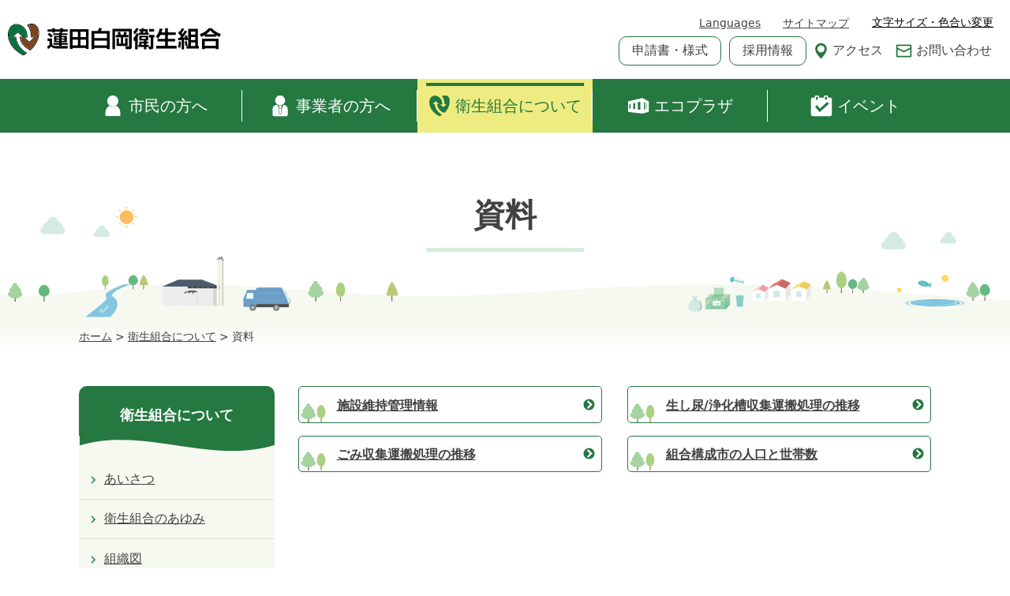

--- FILE ---
content_type: text/html; charset=UTF-8
request_url: https://hs-eiseikumiai.org/eiseikumiai/shiryo/
body_size: 67935
content:
<!DOCTYPE html>
<html lang="ja">

<head>
    <meta charset="UTF-8">
    <meta http-equiv="X-UA-Compatible" content="IE=edge">
    <meta name="viewport" content="width=device-width, initial-scale=1.0">
    <meta name="format-detection" content="telephone=no">
    <!-- Meta -->
    <meta name="description" content="">
    <!-- Stylesheet -->
    <link rel="start" href="https://hs-eiseikumiai.org" title="ホーム">
    <meta property="og:site_name" content="蓮田白岡衛生組合">
<meta property="og:title" content="資料 &#8211; 蓮田白岡衛生組合">
<meta property="og:type" content="article">
<meta property="og:url" content="https://hs-eiseikumiai.org/eiseikumiai/shiryo/">
<meta property="og:description" content="">
<meta property="og:image" content="https://hs-eiseikumiai.org/wp-content/uploads/2021/08/ogp.png">
        <title>資料 &#8211; 蓮田白岡衛生組合</title>
<meta name='robots' content='max-image-preview:large' />
	<style>img:is([sizes="auto" i], [sizes^="auto," i]) { contain-intrinsic-size: 3000px 1500px }</style>
	<link rel="alternate" type="application/rss+xml" title="蓮田白岡衛生組合 &raquo; フィード" href="https://hs-eiseikumiai.org/feed/" />
<link rel="alternate" type="application/rss+xml" title="蓮田白岡衛生組合 &raquo; コメントフィード" href="https://hs-eiseikumiai.org/comments/feed/" />
<script type="text/javascript">
/* <![CDATA[ */
window._wpemojiSettings = {"baseUrl":"https:\/\/s.w.org\/images\/core\/emoji\/16.0.1\/72x72\/","ext":".png","svgUrl":"https:\/\/s.w.org\/images\/core\/emoji\/16.0.1\/svg\/","svgExt":".svg","source":{"concatemoji":"https:\/\/hs-eiseikumiai.org\/wp-includes\/js\/wp-emoji-release.min.js?ver=6.8.2"}};
/*! This file is auto-generated */
!function(s,n){var o,i,e;function c(e){try{var t={supportTests:e,timestamp:(new Date).valueOf()};sessionStorage.setItem(o,JSON.stringify(t))}catch(e){}}function p(e,t,n){e.clearRect(0,0,e.canvas.width,e.canvas.height),e.fillText(t,0,0);var t=new Uint32Array(e.getImageData(0,0,e.canvas.width,e.canvas.height).data),a=(e.clearRect(0,0,e.canvas.width,e.canvas.height),e.fillText(n,0,0),new Uint32Array(e.getImageData(0,0,e.canvas.width,e.canvas.height).data));return t.every(function(e,t){return e===a[t]})}function u(e,t){e.clearRect(0,0,e.canvas.width,e.canvas.height),e.fillText(t,0,0);for(var n=e.getImageData(16,16,1,1),a=0;a<n.data.length;a++)if(0!==n.data[a])return!1;return!0}function f(e,t,n,a){switch(t){case"flag":return n(e,"\ud83c\udff3\ufe0f\u200d\u26a7\ufe0f","\ud83c\udff3\ufe0f\u200b\u26a7\ufe0f")?!1:!n(e,"\ud83c\udde8\ud83c\uddf6","\ud83c\udde8\u200b\ud83c\uddf6")&&!n(e,"\ud83c\udff4\udb40\udc67\udb40\udc62\udb40\udc65\udb40\udc6e\udb40\udc67\udb40\udc7f","\ud83c\udff4\u200b\udb40\udc67\u200b\udb40\udc62\u200b\udb40\udc65\u200b\udb40\udc6e\u200b\udb40\udc67\u200b\udb40\udc7f");case"emoji":return!a(e,"\ud83e\udedf")}return!1}function g(e,t,n,a){var r="undefined"!=typeof WorkerGlobalScope&&self instanceof WorkerGlobalScope?new OffscreenCanvas(300,150):s.createElement("canvas"),o=r.getContext("2d",{willReadFrequently:!0}),i=(o.textBaseline="top",o.font="600 32px Arial",{});return e.forEach(function(e){i[e]=t(o,e,n,a)}),i}function t(e){var t=s.createElement("script");t.src=e,t.defer=!0,s.head.appendChild(t)}"undefined"!=typeof Promise&&(o="wpEmojiSettingsSupports",i=["flag","emoji"],n.supports={everything:!0,everythingExceptFlag:!0},e=new Promise(function(e){s.addEventListener("DOMContentLoaded",e,{once:!0})}),new Promise(function(t){var n=function(){try{var e=JSON.parse(sessionStorage.getItem(o));if("object"==typeof e&&"number"==typeof e.timestamp&&(new Date).valueOf()<e.timestamp+604800&&"object"==typeof e.supportTests)return e.supportTests}catch(e){}return null}();if(!n){if("undefined"!=typeof Worker&&"undefined"!=typeof OffscreenCanvas&&"undefined"!=typeof URL&&URL.createObjectURL&&"undefined"!=typeof Blob)try{var e="postMessage("+g.toString()+"("+[JSON.stringify(i),f.toString(),p.toString(),u.toString()].join(",")+"));",a=new Blob([e],{type:"text/javascript"}),r=new Worker(URL.createObjectURL(a),{name:"wpTestEmojiSupports"});return void(r.onmessage=function(e){c(n=e.data),r.terminate(),t(n)})}catch(e){}c(n=g(i,f,p,u))}t(n)}).then(function(e){for(var t in e)n.supports[t]=e[t],n.supports.everything=n.supports.everything&&n.supports[t],"flag"!==t&&(n.supports.everythingExceptFlag=n.supports.everythingExceptFlag&&n.supports[t]);n.supports.everythingExceptFlag=n.supports.everythingExceptFlag&&!n.supports.flag,n.DOMReady=!1,n.readyCallback=function(){n.DOMReady=!0}}).then(function(){return e}).then(function(){var e;n.supports.everything||(n.readyCallback(),(e=n.source||{}).concatemoji?t(e.concatemoji):e.wpemoji&&e.twemoji&&(t(e.twemoji),t(e.wpemoji)))}))}((window,document),window._wpemojiSettings);
/* ]]> */
</script>
<style id='wp-emoji-styles-inline-css' type='text/css'>

	img.wp-smiley, img.emoji {
		display: inline !important;
		border: none !important;
		box-shadow: none !important;
		height: 1em !important;
		width: 1em !important;
		margin: 0 0.07em !important;
		vertical-align: -0.1em !important;
		background: none !important;
		padding: 0 !important;
	}
</style>
<link rel='stylesheet' id='wp-block-library-css' href='https://hs-eiseikumiai.org/wp-includes/css/dist/block-library/style.min.css?ver=6.8.2' type='text/css' media='all' />
<style id='wp-block-library-theme-inline-css' type='text/css'>
.wp-block-audio :where(figcaption){color:#555;font-size:13px;text-align:center}.is-dark-theme .wp-block-audio :where(figcaption){color:#ffffffa6}.wp-block-audio{margin:0 0 1em}.wp-block-code{border:1px solid #ccc;border-radius:4px;font-family:Menlo,Consolas,monaco,monospace;padding:.8em 1em}.wp-block-embed :where(figcaption){color:#555;font-size:13px;text-align:center}.is-dark-theme .wp-block-embed :where(figcaption){color:#ffffffa6}.wp-block-embed{margin:0 0 1em}.blocks-gallery-caption{color:#555;font-size:13px;text-align:center}.is-dark-theme .blocks-gallery-caption{color:#ffffffa6}:root :where(.wp-block-image figcaption){color:#555;font-size:13px;text-align:center}.is-dark-theme :root :where(.wp-block-image figcaption){color:#ffffffa6}.wp-block-image{margin:0 0 1em}.wp-block-pullquote{border-bottom:4px solid;border-top:4px solid;color:currentColor;margin-bottom:1.75em}.wp-block-pullquote cite,.wp-block-pullquote footer,.wp-block-pullquote__citation{color:currentColor;font-size:.8125em;font-style:normal;text-transform:uppercase}.wp-block-quote{border-left:.25em solid;margin:0 0 1.75em;padding-left:1em}.wp-block-quote cite,.wp-block-quote footer{color:currentColor;font-size:.8125em;font-style:normal;position:relative}.wp-block-quote:where(.has-text-align-right){border-left:none;border-right:.25em solid;padding-left:0;padding-right:1em}.wp-block-quote:where(.has-text-align-center){border:none;padding-left:0}.wp-block-quote.is-large,.wp-block-quote.is-style-large,.wp-block-quote:where(.is-style-plain){border:none}.wp-block-search .wp-block-search__label{font-weight:700}.wp-block-search__button{border:1px solid #ccc;padding:.375em .625em}:where(.wp-block-group.has-background){padding:1.25em 2.375em}.wp-block-separator.has-css-opacity{opacity:.4}.wp-block-separator{border:none;border-bottom:2px solid;margin-left:auto;margin-right:auto}.wp-block-separator.has-alpha-channel-opacity{opacity:1}.wp-block-separator:not(.is-style-wide):not(.is-style-dots){width:100px}.wp-block-separator.has-background:not(.is-style-dots){border-bottom:none;height:1px}.wp-block-separator.has-background:not(.is-style-wide):not(.is-style-dots){height:2px}.wp-block-table{margin:0 0 1em}.wp-block-table td,.wp-block-table th{word-break:normal}.wp-block-table :where(figcaption){color:#555;font-size:13px;text-align:center}.is-dark-theme .wp-block-table :where(figcaption){color:#ffffffa6}.wp-block-video :where(figcaption){color:#555;font-size:13px;text-align:center}.is-dark-theme .wp-block-video :where(figcaption){color:#ffffffa6}.wp-block-video{margin:0 0 1em}:root :where(.wp-block-template-part.has-background){margin-bottom:0;margin-top:0;padding:1.25em 2.375em}
</style>
<style id='classic-theme-styles-inline-css' type='text/css'>
/*! This file is auto-generated */
.wp-block-button__link{color:#fff;background-color:#32373c;border-radius:9999px;box-shadow:none;text-decoration:none;padding:calc(.667em + 2px) calc(1.333em + 2px);font-size:1.125em}.wp-block-file__button{background:#32373c;color:#fff;text-decoration:none}
</style>
<style id='global-styles-inline-css' type='text/css'>
:root{--wp--preset--aspect-ratio--square: 1;--wp--preset--aspect-ratio--4-3: 4/3;--wp--preset--aspect-ratio--3-4: 3/4;--wp--preset--aspect-ratio--3-2: 3/2;--wp--preset--aspect-ratio--2-3: 2/3;--wp--preset--aspect-ratio--16-9: 16/9;--wp--preset--aspect-ratio--9-16: 9/16;--wp--preset--color--black: #000000;--wp--preset--color--cyan-bluish-gray: #abb8c3;--wp--preset--color--white: #ffffff;--wp--preset--color--pale-pink: #f78da7;--wp--preset--color--vivid-red: #cf2e2e;--wp--preset--color--luminous-vivid-orange: #ff6900;--wp--preset--color--luminous-vivid-amber: #fcb900;--wp--preset--color--light-green-cyan: #7bdcb5;--wp--preset--color--vivid-green-cyan: #00d084;--wp--preset--color--pale-cyan-blue: #8ed1fc;--wp--preset--color--vivid-cyan-blue: #0693e3;--wp--preset--color--vivid-purple: #9b51e0;--wp--preset--gradient--vivid-cyan-blue-to-vivid-purple: linear-gradient(135deg,rgba(6,147,227,1) 0%,rgb(155,81,224) 100%);--wp--preset--gradient--light-green-cyan-to-vivid-green-cyan: linear-gradient(135deg,rgb(122,220,180) 0%,rgb(0,208,130) 100%);--wp--preset--gradient--luminous-vivid-amber-to-luminous-vivid-orange: linear-gradient(135deg,rgba(252,185,0,1) 0%,rgba(255,105,0,1) 100%);--wp--preset--gradient--luminous-vivid-orange-to-vivid-red: linear-gradient(135deg,rgba(255,105,0,1) 0%,rgb(207,46,46) 100%);--wp--preset--gradient--very-light-gray-to-cyan-bluish-gray: linear-gradient(135deg,rgb(238,238,238) 0%,rgb(169,184,195) 100%);--wp--preset--gradient--cool-to-warm-spectrum: linear-gradient(135deg,rgb(74,234,220) 0%,rgb(151,120,209) 20%,rgb(207,42,186) 40%,rgb(238,44,130) 60%,rgb(251,105,98) 80%,rgb(254,248,76) 100%);--wp--preset--gradient--blush-light-purple: linear-gradient(135deg,rgb(255,206,236) 0%,rgb(152,150,240) 100%);--wp--preset--gradient--blush-bordeaux: linear-gradient(135deg,rgb(254,205,165) 0%,rgb(254,45,45) 50%,rgb(107,0,62) 100%);--wp--preset--gradient--luminous-dusk: linear-gradient(135deg,rgb(255,203,112) 0%,rgb(199,81,192) 50%,rgb(65,88,208) 100%);--wp--preset--gradient--pale-ocean: linear-gradient(135deg,rgb(255,245,203) 0%,rgb(182,227,212) 50%,rgb(51,167,181) 100%);--wp--preset--gradient--electric-grass: linear-gradient(135deg,rgb(202,248,128) 0%,rgb(113,206,126) 100%);--wp--preset--gradient--midnight: linear-gradient(135deg,rgb(2,3,129) 0%,rgb(40,116,252) 100%);--wp--preset--font-size--small: 14px;--wp--preset--font-size--medium: 20px;--wp--preset--font-size--large: 24px;--wp--preset--font-size--x-large: 42px;--wp--preset--font-size--normal: 18px;--wp--preset--font-size--huge: 32px;--wp--preset--spacing--20: 0.44rem;--wp--preset--spacing--30: 0.67rem;--wp--preset--spacing--40: 1rem;--wp--preset--spacing--50: 1.5rem;--wp--preset--spacing--60: 2.25rem;--wp--preset--spacing--70: 3.38rem;--wp--preset--spacing--80: 5.06rem;--wp--preset--shadow--natural: 6px 6px 9px rgba(0, 0, 0, 0.2);--wp--preset--shadow--deep: 12px 12px 50px rgba(0, 0, 0, 0.4);--wp--preset--shadow--sharp: 6px 6px 0px rgba(0, 0, 0, 0.2);--wp--preset--shadow--outlined: 6px 6px 0px -3px rgba(255, 255, 255, 1), 6px 6px rgba(0, 0, 0, 1);--wp--preset--shadow--crisp: 6px 6px 0px rgba(0, 0, 0, 1);}:where(.is-layout-flex){gap: 0.5em;}:where(.is-layout-grid){gap: 0.5em;}body .is-layout-flex{display: flex;}.is-layout-flex{flex-wrap: wrap;align-items: center;}.is-layout-flex > :is(*, div){margin: 0;}body .is-layout-grid{display: grid;}.is-layout-grid > :is(*, div){margin: 0;}:where(.wp-block-columns.is-layout-flex){gap: 2em;}:where(.wp-block-columns.is-layout-grid){gap: 2em;}:where(.wp-block-post-template.is-layout-flex){gap: 1.25em;}:where(.wp-block-post-template.is-layout-grid){gap: 1.25em;}.has-black-color{color: var(--wp--preset--color--black) !important;}.has-cyan-bluish-gray-color{color: var(--wp--preset--color--cyan-bluish-gray) !important;}.has-white-color{color: var(--wp--preset--color--white) !important;}.has-pale-pink-color{color: var(--wp--preset--color--pale-pink) !important;}.has-vivid-red-color{color: var(--wp--preset--color--vivid-red) !important;}.has-luminous-vivid-orange-color{color: var(--wp--preset--color--luminous-vivid-orange) !important;}.has-luminous-vivid-amber-color{color: var(--wp--preset--color--luminous-vivid-amber) !important;}.has-light-green-cyan-color{color: var(--wp--preset--color--light-green-cyan) !important;}.has-vivid-green-cyan-color{color: var(--wp--preset--color--vivid-green-cyan) !important;}.has-pale-cyan-blue-color{color: var(--wp--preset--color--pale-cyan-blue) !important;}.has-vivid-cyan-blue-color{color: var(--wp--preset--color--vivid-cyan-blue) !important;}.has-vivid-purple-color{color: var(--wp--preset--color--vivid-purple) !important;}.has-black-background-color{background-color: var(--wp--preset--color--black) !important;}.has-cyan-bluish-gray-background-color{background-color: var(--wp--preset--color--cyan-bluish-gray) !important;}.has-white-background-color{background-color: var(--wp--preset--color--white) !important;}.has-pale-pink-background-color{background-color: var(--wp--preset--color--pale-pink) !important;}.has-vivid-red-background-color{background-color: var(--wp--preset--color--vivid-red) !important;}.has-luminous-vivid-orange-background-color{background-color: var(--wp--preset--color--luminous-vivid-orange) !important;}.has-luminous-vivid-amber-background-color{background-color: var(--wp--preset--color--luminous-vivid-amber) !important;}.has-light-green-cyan-background-color{background-color: var(--wp--preset--color--light-green-cyan) !important;}.has-vivid-green-cyan-background-color{background-color: var(--wp--preset--color--vivid-green-cyan) !important;}.has-pale-cyan-blue-background-color{background-color: var(--wp--preset--color--pale-cyan-blue) !important;}.has-vivid-cyan-blue-background-color{background-color: var(--wp--preset--color--vivid-cyan-blue) !important;}.has-vivid-purple-background-color{background-color: var(--wp--preset--color--vivid-purple) !important;}.has-black-border-color{border-color: var(--wp--preset--color--black) !important;}.has-cyan-bluish-gray-border-color{border-color: var(--wp--preset--color--cyan-bluish-gray) !important;}.has-white-border-color{border-color: var(--wp--preset--color--white) !important;}.has-pale-pink-border-color{border-color: var(--wp--preset--color--pale-pink) !important;}.has-vivid-red-border-color{border-color: var(--wp--preset--color--vivid-red) !important;}.has-luminous-vivid-orange-border-color{border-color: var(--wp--preset--color--luminous-vivid-orange) !important;}.has-luminous-vivid-amber-border-color{border-color: var(--wp--preset--color--luminous-vivid-amber) !important;}.has-light-green-cyan-border-color{border-color: var(--wp--preset--color--light-green-cyan) !important;}.has-vivid-green-cyan-border-color{border-color: var(--wp--preset--color--vivid-green-cyan) !important;}.has-pale-cyan-blue-border-color{border-color: var(--wp--preset--color--pale-cyan-blue) !important;}.has-vivid-cyan-blue-border-color{border-color: var(--wp--preset--color--vivid-cyan-blue) !important;}.has-vivid-purple-border-color{border-color: var(--wp--preset--color--vivid-purple) !important;}.has-vivid-cyan-blue-to-vivid-purple-gradient-background{background: var(--wp--preset--gradient--vivid-cyan-blue-to-vivid-purple) !important;}.has-light-green-cyan-to-vivid-green-cyan-gradient-background{background: var(--wp--preset--gradient--light-green-cyan-to-vivid-green-cyan) !important;}.has-luminous-vivid-amber-to-luminous-vivid-orange-gradient-background{background: var(--wp--preset--gradient--luminous-vivid-amber-to-luminous-vivid-orange) !important;}.has-luminous-vivid-orange-to-vivid-red-gradient-background{background: var(--wp--preset--gradient--luminous-vivid-orange-to-vivid-red) !important;}.has-very-light-gray-to-cyan-bluish-gray-gradient-background{background: var(--wp--preset--gradient--very-light-gray-to-cyan-bluish-gray) !important;}.has-cool-to-warm-spectrum-gradient-background{background: var(--wp--preset--gradient--cool-to-warm-spectrum) !important;}.has-blush-light-purple-gradient-background{background: var(--wp--preset--gradient--blush-light-purple) !important;}.has-blush-bordeaux-gradient-background{background: var(--wp--preset--gradient--blush-bordeaux) !important;}.has-luminous-dusk-gradient-background{background: var(--wp--preset--gradient--luminous-dusk) !important;}.has-pale-ocean-gradient-background{background: var(--wp--preset--gradient--pale-ocean) !important;}.has-electric-grass-gradient-background{background: var(--wp--preset--gradient--electric-grass) !important;}.has-midnight-gradient-background{background: var(--wp--preset--gradient--midnight) !important;}.has-small-font-size{font-size: var(--wp--preset--font-size--small) !important;}.has-medium-font-size{font-size: var(--wp--preset--font-size--medium) !important;}.has-large-font-size{font-size: var(--wp--preset--font-size--large) !important;}.has-x-large-font-size{font-size: var(--wp--preset--font-size--x-large) !important;}
:where(.wp-block-post-template.is-layout-flex){gap: 1.25em;}:where(.wp-block-post-template.is-layout-grid){gap: 1.25em;}
:where(.wp-block-columns.is-layout-flex){gap: 2em;}:where(.wp-block-columns.is-layout-grid){gap: 2em;}
:root :where(.wp-block-pullquote){font-size: 1.5em;line-height: 1.6;}
</style>
<!--[if lt IE 8]>
<link rel='stylesheet' id='ccchildpagesiecss-css' href='https://hs-eiseikumiai.org/wp-content/plugins/cc-child-pages/includes/css/styles.ie.css?ver=1.43' type='text/css' media='all' />
<![endif]-->
<link rel='stylesheet' id='lbwps-styles-photoswipe5-main-css' href='https://hs-eiseikumiai.org/wp-content/plugins/lightbox-photoswipe/assets/ps5/styles/main.css?ver=5.7.3' type='text/css' media='all' />
<link rel='stylesheet' id='hasuda-shiraoka-assets-css' href='https://hs-eiseikumiai.org/wp-content/themes/hasuda-shiraoka/assets/css/theme-styles.min.css?ver=20230823024033' type='text/css' media='all' />
<link rel='stylesheet' id='hasuda-shiraoka-css' href='https://hs-eiseikumiai.org/wp-content/themes/hasuda-shiraoka/style.css?ver=20210817044410' type='text/css' media='all' />
<!--n2css--><!--n2js--><script type="text/javascript" src="https://hs-eiseikumiai.org/wp-includes/js/jquery/jquery.min.js?ver=3.7.1" id="jquery-core-js"></script>
<script type="text/javascript" src="https://hs-eiseikumiai.org/wp-includes/js/jquery/jquery-migrate.min.js?ver=3.4.1" id="jquery-migrate-js"></script>
<link rel="https://api.w.org/" href="https://hs-eiseikumiai.org/wp-json/" /><link rel="alternate" title="JSON" type="application/json" href="https://hs-eiseikumiai.org/wp-json/wp/v2/pages/196" /><link rel="EditURI" type="application/rsd+xml" title="RSD" href="https://hs-eiseikumiai.org/xmlrpc.php?rsd" />
<meta name="generator" content="WordPress 6.8.2" />
<link rel="canonical" href="https://hs-eiseikumiai.org/eiseikumiai/shiryo/" />
<link rel='shortlink' href='https://hs-eiseikumiai.org/?p=196' />
<link rel="alternate" title="oEmbed (JSON)" type="application/json+oembed" href="https://hs-eiseikumiai.org/wp-json/oembed/1.0/embed?url=https%3A%2F%2Fhs-eiseikumiai.org%2Feiseikumiai%2Fshiryo%2F" />
<link rel="alternate" title="oEmbed (XML)" type="text/xml+oembed" href="https://hs-eiseikumiai.org/wp-json/oembed/1.0/embed?url=https%3A%2F%2Fhs-eiseikumiai.org%2Feiseikumiai%2Fshiryo%2F&#038;format=xml" />
<!-- Global site tag (gtag.js) - Google Analytics -->
<script async src="https://www.googletagmanager.com/gtag/js?id=UA-49544329-1"></script>
<script>
  window.dataLayer = window.dataLayer || [];
  function gtag(){dataLayer.push(arguments);}
  gtag('js', new Date());

  gtag('config', 'UA-49544329-1');
</script>
<!-- End Google Analytics -->
<style type="text/css">.recentcomments a{display:inline !important;padding:0 !important;margin:0 !important;}</style><style type="text/css">.broken_link, a.broken_link {
	text-decoration: line-through;
}</style><style type="text/css">.blue-message {
background: none repeat scroll 0 0 #3399ff;
    color: #ffffff;
    text-shadow: none;
    font-size: 16px;
    line-height: 24px;
    padding: 10px;
} 
.green-message {
background: none repeat scroll 0 0 #8cc14c;
    color: #ffffff;
    text-shadow: none;
    font-size: 16px;
    line-height: 24px;
    padding: 10px;
} 
.orange-message {
background: none repeat scroll 0 0 #faa732;
    color: #ffffff;
    text-shadow: none;
    font-size: 16px;
    line-height: 24px;
    padding: 10px;
} 
.red-message {
background: none repeat scroll 0 0 #da4d31;
    color: #ffffff;
    text-shadow: none;
    font-size: 16px;
    line-height: 24px;
    padding: 10px;
} 
.grey-message {
background: none repeat scroll 0 0 #53555c;
    color: #ffffff;
    text-shadow: none;
    font-size: 16px;
    line-height: 24px;
    padding: 10px;
} 
.left-block {
background: none repeat scroll 0 0px, radial-gradient(ellipse at center center, #ffffff 0%, #f2f2f2 100%) repeat scroll 0 0 rgba(0, 0, 0, 0);
    color: #8b8e97;
    padding: 10px;
    margin: 10px;
    float: left;
} 
.right-block {
background: none repeat scroll 0 0px, radial-gradient(ellipse at center center, #ffffff 0%, #f2f2f2 100%) repeat scroll 0 0 rgba(0, 0, 0, 0);
    color: #8b8e97;
    padding: 10px;
    margin: 10px;
    float: right;
} 
.blockquotes {
background: none;
    border-left: 5px solid #f1f1f1;
    color: #8B8E97;
    font-size: 16px;
    font-style: italic;
    line-height: 22px;
    padding-left: 15px;
    padding: 10px;
    width: 60%;
    float: left;
} 
</style><link rel="icon" href="https://hs-eiseikumiai.org/wp-content/uploads/2021/08/cropped-android-chrome-512x512-1-32x32.png" sizes="32x32" />
<link rel="icon" href="https://hs-eiseikumiai.org/wp-content/uploads/2021/08/cropped-android-chrome-512x512-1-192x192.png" sizes="192x192" />
<link rel="apple-touch-icon" href="https://hs-eiseikumiai.org/wp-content/uploads/2021/08/cropped-android-chrome-512x512-1-180x180.png" />
<meta name="msapplication-TileImage" content="https://hs-eiseikumiai.org/wp-content/uploads/2021/08/cropped-android-chrome-512x512-1-270x270.png" />
		<style type="text/css" id="wp-custom-css">
			@media screen and (min-width: 992px) {
	.footer-Banner_Items{
		justify-content:left;
		
	}
}
.balloon2-left {
  position: relative;
  display: inline-block;
  margin: 1.5em 0 1.5em 15px;
  padding: 7px 10px;
  min-width: 120px;
  max-width: 100%;
  color: #555;
  font-size: 16px;
  background: #FFF;
  border: solid 3px #555;
  box-sizing: border-box;
}

.balloon2-left:before {
  content: "";
  position: absolute;
  top: 50%;
  left: -24px;
  margin-top: -12px;
  border: 12px solid transparent;
  border-right: 12px solid #FFF;
  z-index: 2;
}

.balloon2-left:after {
  content: "";
  position: absolute;
  top: 50%;
  left: -30px;
  margin-top: -14px;
  border: 14px solid transparent;
  border-right: 14px solid #555;
  z-index: 1;
}

.balloon2-left p {
  margin: 0;
  padding: 0;
}		</style>
		            <!-- Google tag (gtag.js) -->
        <script async src="https://www.googletagmanager.com/gtag/js?id=G-86EW9F55YG"></script>
        <script>
        window.dataLayer = window.dataLayer || [];
        function gtag(){dataLayer.push(arguments);}
        gtag('js', new Date());

        gtag('config', 'G-86EW9F55YG');
        </script>
    </head>

<body class="wp-singular page-template-default page page-id-196 page-parent page-child parent-pageid-150 wp-custom-logo wp-embed-responsive wp-theme-hasuda-shiraoka page-shiryo page-eiseikumiai-child" data-color="js-white">

        <svg aria-hidden="true" style="position: absolute; width: 0; height: 0; overflow: hidden;" version="1.1" xmlns="http://www.w3.org/2000/svg" xmlns:xlink="http://www.w3.org/1999/xlink">
    <defs>
        <symbol id="icon-access" viewBox="0 0 32 32">
            <path d="M16 1c-6.152 0-11.14 4.988-11.14 11.14v0c0 6.16 5.030 12.86 11.14 18.86 5.89-6 11.14-12.7 11.14-18.86 0-6.152-4.988-11.14-11.14-11.14v0zM16 19c-3.789 0-6.86-3.071-6.86-6.86s3.071-6.86 6.86-6.86c3.789 0 6.86 3.071 6.86 6.86v0c0 3.789-3.071 6.86-6.86 6.86v0z"></path>
        </symbol>
        <symbol id="icon-arw-cir-down" viewBox="0 0 32 32">
            <path d="M31 16c0-8.284-6.716-15-15-15s-15 6.716-15 15c0 8.284 6.716 15 15 15v0c8.284 0 15-6.716 15-15v0zM4.53 14.060l3.53-3.53 7.94 7.93 7.94-7.93 3.53 3.53-11.47 11.48z"></path>
        </symbol>
        <symbol id="icon-arw-cir-left" viewBox="0 0 32 32">
            <path d="M16 31c8.284 0 15-6.716 15-15s-6.716-15-15-15c-8.284 0-15 6.716-15 15v0c0 8.284 6.716 15 15 15v0zM17.94 4.53l3.53 3.53-7.93 7.94 7.93 7.94-3.53 3.53-11.48-11.47z"></path>
        </symbol>
        <symbol id="icon-arw-cir-right" viewBox="0 0 32 32">
            <path d="M16 1c-8.284 0-15 6.716-15 15s6.716 15 15 15c8.284 0 15-6.716 15-15v0c0-8.284-6.716-15-15-15v0zM14.060 27.47l-3.53-3.53 7.93-7.94-7.93-7.94 3.53-3.53 11.48 11.47z"></path>
        </symbol>
        <symbol id="icon-arw-cir-up" viewBox="0 0 32 32">
            <path d="M1 16c0 8.284 6.716 15 15 15s15-6.716 15-15c0-8.284-6.716-15-15-15v0c-8.284 0-15 6.716-15 15v0zM27.47 17.94l-3.53 3.53-7.94-7.93-7.94 7.93-3.53-3.53 11.47-11.48z"></path>
        </symbol>
        <symbol id="icon-arw-down" viewBox="0 0 32 32">
            <path d="M1 11.15l3.16-3.16 11.84 11.84 11.84-11.84 3.16 3.16-15 15-15-15z"></path>
        </symbol>
        <symbol id="icon-arw-left" viewBox="0 0 32 32">
            <path d="M20.92 1.070l3.16 3.17-11.84 11.83 11.84 11.84-3.16 3.16-15-15 15-15z"></path>
        </symbol>
        <symbol id="icon-arw-right" viewBox="0 0 32 32">
            <path d="M11.080 31.070l-3.16-3.16 11.84-11.84-11.84-11.83 3.16-3.17 15 15-15 15z"></path>
        </symbol>
        <symbol id="icon-arw-totop" viewBox="0 0 32 32">
            <path d="M31 17l-15-15-15 15 3.16 3.16 9.84-9.84v19.68h4v-19.68l9.84 9.84 3.16-3.16z"></path>
        </symbol>
        <symbol id="icon-arw-up" viewBox="0 0 32 32">
            <path d="M31 20.99l-3.16 3.16-11.84-11.83-11.84 11.83-3.16-3.16 15-15 15 15z"></path>
        </symbol>
        <symbol id="icon-calendar" viewBox="0 0 32 32">
            <path d="M28.85 3.94h-3.13v-1.17c0-1.105-0.895-2-2-2v0h-2.38c-1.105 0-2 0.895-2 2v0 1.17h-6.66v-1.17c0-1.105-0.895-2-2-2v0h-2.38c-1.105 0-2 0.895-2 2v0 1.17h-3.15c-1.187 0-2.15 0.963-2.15 2.15v0 22.44c0 1.187 0.963 2.15 2.15 2.15v0h25.7c1.187 0 2.15-0.963 2.15-2.15v0-22.44c0-1.187-0.963-2.15-2.15-2.15v0zM8.5 24.33c0 0 0 0 0 0 0 0.585-0.475 1.060-1.060 1.060-0.004 0-0.007-0-0.011-0h-1.779c-0.003 0-0.006 0-0.010 0-0.585 0-1.060-0.475-1.060-1.060 0-0 0-0 0-0v0-1.79c0.006-0.587 0.483-1.060 1.070-1.060 0 0 0 0 0 0h1.78c0 0 0 0 0 0 0.587 0 1.064 0.473 1.070 1.059v0.001zM8.5 19.11c0 0.591-0.479 1.070-1.070 1.070v0h-1.78c-0.591 0-1.070-0.479-1.070-1.070v0-1.78c0-0.591 0.479-1.070 1.070-1.070v0h1.78c0.591 0 1.070 0.479 1.070 1.070v0zM8.5 13.9c0 0.009 0 0.019 0 0.030 0 0.591-0.479 1.070-1.070 1.070-0 0-0 0-0 0h-1.78c-0 0-0 0-0 0-0.591 0-1.070-0.479-1.070-1.070 0-0.011 0-0.021 0-0.032l-0 0.002v-1.79c0 0 0-0 0-0 0-0.585 0.475-1.060 1.060-1.060 0.004 0 0.007 0 0.011 0h1.779c0.003-0 0.006-0 0.010-0 0.585 0 1.060 0.475 1.060 1.060 0 0 0 0 0 0v0zM10.83 6.74c0 0.099-0.081 0.18-0.18 0.18v0h-2.35c-0.099 0-0.18-0.081-0.18-0.18v0-4c0-0 0-0 0-0 0-0.101 0.079-0.184 0.18-0.19l0-0h2.35c0.101 0.005 0.18 0.088 0.18 0.19 0 0 0 0 0 0v0zM14.83 24.33c0 0.585-0.475 1.060-1.060 1.060h-1.77c-0.003 0-0.007 0-0.010 0-0.58 0-1.050-0.47-1.050-1.050 0-0.004 0-0.007 0-0.011v0.001-1.79c0-0.585 0.475-1.060 1.060-1.060h1.79c0.583 0.006 1.054 0.477 1.060 1.059v0.001zM14.83 19.11c0 0 0 0 0 0 0 0.587-0.473 1.064-1.059 1.070h-1.771c0 0-0 0-0 0-0.585 0-1.060-0.475-1.060-1.060 0-0.004 0-0.007 0-0.011v0.001-1.78c-0-0.003-0-0.006-0-0.010 0-0.585 0.475-1.060 1.060-1.060 0 0 0 0 0 0h1.79c0.587 0.006 1.060 0.483 1.060 1.070 0 0 0 0 0 0v0zM14.83 13.9c0 0.009 0 0.020 0 0.030 0 0.591-0.479 1.070-1.070 1.070-0.007 0-0.014-0-0.021-0l0.001 0h-1.74c-0.585 0-1.060-0.475-1.060-1.060v0-1.83c-0-0.003-0-0.007-0-0.010 0-0.58 0.47-1.050 1.050-1.050 0.004 0 0.007 0 0.011 0h1.789c0.585 0 1.060 0.475 1.060 1.060v0zM21.13 24.33c0 0.004 0 0.008 0 0.013 0 0.58-0.47 1.050-1.050 1.050-0.028 0-0.056-0.001-0.084-0.003l0.004 0h-1.74c-0.003 0-0.006 0-0.010 0-0.585 0-1.060-0.475-1.060-1.060 0-0 0-0 0-0v0-1.79c0.006-0.587 0.483-1.060 1.070-1.060 0 0 0 0 0 0h1.74c0.585 0 1.060 0.475 1.060 1.060v0zM21.13 19.11c0 0.004 0 0.008 0 0.012 0 0.585-0.475 1.060-1.060 1.060-0.025 0-0.049-0.001-0.073-0.003l0.003 0h-1.74c-0.591 0-1.070-0.479-1.070-1.070v0-1.78c0-0.591 0.479-1.070 1.070-1.070v0h1.74c0 0 0 0 0 0 0.585 0 1.060 0.475 1.060 1.060 0 0.004-0 0.007-0 0.011v-0.001zM21.13 13.9c0.001 0.013 0.001 0.027 0.001 0.042 0 0.585-0.475 1.060-1.060 1.060-0.025 0-0.050-0.001-0.074-0.003l0.003 0h-1.74c0 0-0 0-0 0-0.587 0-1.064-0.473-1.070-1.059v-1.831c0 0 0-0 0-0 0-0.585 0.475-1.060 1.060-1.060 0.004 0 0.007 0 0.011 0h1.739c0.003-0 0.006-0 0.010-0 0.58 0 1.050 0.47 1.050 1.050 0 0.004-0 0.007-0 0.011v-0.001zM21.19 6.74v-4c0-0 0-0 0-0 0-0.101 0.079-0.184 0.18-0.19l0-0h2.35c0.103 0.005 0.185 0.087 0.19 0.19l0 0v4c-0.005 0.101-0.088 0.18-0.19 0.18-0 0-0 0-0 0v0h-2.38c-0.099 0-0.18-0.081-0.18-0.18v0zM27.44 24.33c0 0.585-0.475 1.060-1.060 1.060h-1.82c-0.003 0-0.006 0-0.010 0-0.58 0-1.050-0.47-1.050-1.050 0-0.004 0-0.007 0-0.011v0.001-1.79c0-0.585 0.475-1.060 1.060-1.060h1.79c0.583 0.006 1.054 0.477 1.060 1.059v0.001zM27.44 19.11c0 0 0 0 0 0 0 0.587-0.473 1.064-1.059 1.070h-1.821c0 0-0 0-0 0-0.585 0-1.060-0.475-1.060-1.060 0-0.004 0-0.007 0-0.011v0.001-1.78c-0-0.003-0-0.006-0-0.010 0-0.585 0.475-1.060 1.060-1.060 0 0 0 0 0 0h1.79c0.587 0.006 1.060 0.483 1.060 1.070 0 0 0 0 0 0v0zM27.44 13.9c0 0.009 0 0.020 0 0.030 0 0.591-0.479 1.070-1.070 1.070-0.007 0-0.014-0-0.021-0l0.001 0h-1.79c-0 0-0 0-0.001 0-0.585 0-1.060-0.475-1.060-1.060 0-0.014 0-0.028 0.001-0.042l-0 0.002v-1.79c-0-0.003-0-0.007-0-0.010 0-0.58 0.47-1.050 1.050-1.050 0.004 0 0.007 0 0.011 0h1.789c0.585 0 1.060 0.475 1.060 1.060v0z"></path>
        </symbol>
        <symbol id="icon-clover" viewBox="0 0 32 32">
            <path d="M25.35 8.4c-1.272 0.224-2.402 0.708-3.376 1.397l0.026-0.017c0.659-0.883 1.147-1.935 1.391-3.078l0.009-0.052c0.71-4-3.39-7.7-7.19-4-3.91-3.65-8.53-0.65-7.81 4 0.224 1.272 0.708 2.402 1.397 3.376l-0.017-0.026c-0.883-0.659-1.935-1.147-3.078-1.391l-0.052-0.009c-4-0.71-7.7 3.39-4 7.19-3.65 3.91-0.65 8.53 4 7.81 1.272-0.224 2.402-0.708 3.376-1.397l-0.026 0.017c-0.659 0.883-1.147 1.935-1.391 3.078l-0.009 0.052c-0.71 4 3.39 7.7 7.19 4 3.91 3.7 8.53 0.65 7.81-4-0.224-1.272-0.708-2.402-1.397-3.376l0.017 0.026c0.882 0.666 1.934 1.16 3.077 1.41l0.053 0.010c4 0.71 7.7-3.39 4-7.19 3.7-3.93 0.65-8.55-4-7.83zM13.74 18.46c0.493-0.678 0.971-1.45 1.391-2.257l0.049-0.103c-0.564-0.91-1.105-1.679-1.684-2.418l0.044 0.058c0.678 0.493 1.45 0.971 2.257 1.391l0.103 0.049c0.91-0.564 1.679-1.105 2.418-1.684l-0.058 0.044c-0.493 0.678-0.971 1.45-1.391 2.257l-0.049 0.103c0.564 0.91 1.105 1.679 1.684 2.418l-0.044-0.058c-0.678-0.493-1.45-0.971-2.257-1.391l-0.103-0.049c-0.91 0.564-1.679 1.105-2.418 1.684l0.058-0.044z"></path>
        </symbol>
        <symbol id="icon-event" viewBox="0 0 32 32">
            <path d="M28.85 4.23h-3.12v-1.17c0-1.105-0.895-2-2-2v0h-2.38c-1.105 0-2 0.895-2 2v0 1.17h-6.66v-1.17c0-1.105-0.895-2-2-2v0h-2.39c-1.105 0-2 0.895-2 2v0 1.17h-3.15c-1.187 0-2.15 0.963-2.15 2.15v0 22.44c-0 0.009-0 0.019-0 0.030 0 1.187 0.963 2.15 2.15 2.15 0 0 0 0 0 0h25.7c0 0 0 0 0 0 1.187 0 2.15-0.963 2.15-2.15 0-0.011-0-0.021-0-0.032l0 0.002v-22.44c0-1.187-0.963-2.15-2.15-2.15v0zM21.16 3.060c0.005-0.101 0.088-0.18 0.19-0.18 0 0 0 0 0 0v0h2.35c0.099 0 0.18 0.081 0.18 0.18v3.94c0 0.099-0.081 0.18-0.18 0.18v0h-2.35c-0 0-0 0-0 0-0.101 0-0.184-0.079-0.19-0.18l-0-0zM8.16 3.060c0-0.099 0.081-0.18 0.18-0.18v0h2.35c0 0 0 0 0 0 0.101 0 0.184 0.079 0.19 0.18l0 0v3.94c-0.005 0.101-0.088 0.18-0.19 0.18-0 0-0 0-0 0v0h-2.39c-0.099 0-0.18-0.081-0.18-0.18v0zM13.36 25.26l-6.5-8 2.82-2.26 4.060 5 10.89-9.7 2.46 2.7z"></path>
        </symbol>
        <symbol id="icon-fishbone" viewBox="0 0 32 32">
            <path d="M24.22 30.68c0.38-4.59 4.2-6.5 6.78-7-1.64-1.090-4.79-0.47-6.45 0l-0.21-0.21 1.2-1.19c0.075-0.077 0.122-0.183 0.122-0.3s-0.047-0.223-0.122-0.3l0 0c-0.075-0.077-0.179-0.125-0.295-0.125s-0.22 0.048-0.295 0.125l-0 0-1.2 1.19-2.48-2.47 1.73-1.72c0.077-0.077 0.124-0.183 0.124-0.3 0-0.234-0.19-0.424-0.424-0.424-0.117 0-0.223 0.047-0.3 0.124l-1.71 1.71-2-2 2.22-2.22c0.078-0.076 0.126-0.182 0.126-0.3s-0.048-0.224-0.126-0.3l-0-0c-0.078-0.073-0.184-0.118-0.3-0.118s-0.222 0.045-0.3 0.118l0-0-2.21 2.25-2.48-2.47 4.27-4.28c0.078-0.076 0.126-0.182 0.126-0.3s-0.048-0.224-0.126-0.3l-0-0c-0.076-0.075-0.18-0.121-0.295-0.121s-0.219 0.046-0.295 0.121l0-0-4.3 4.28-2-2 1.71-1.71c0.077-0.077 0.124-0.183 0.124-0.3 0-0.234-0.19-0.424-0.424-0.424-0.117 0-0.223 0.047-0.3 0.124l-1.71 1.71-2-2c-0.134-0.121-0.306-0.201-0.496-0.22l-0.004-0c1.348-1.4 2.512-2.991 3.444-4.726l0.056-0.114-1.26-1.26c-1.18-1.183-2.812-1.914-4.615-1.914s-3.435 0.732-4.615 1.914l-0 0c-1.183 1.18-1.914 2.812-1.914 4.615s0.732 3.435 1.914 4.615l1.26 1.26c1.854-0.942 3.445-2.089 4.834-3.444l-0.004 0.004c0.017 0.191 0.098 0.361 0.22 0.49l-0-0 2 2-1.67 1.72c-0.077 0.077-0.124 0.183-0.124 0.3 0 0.234 0.19 0.424 0.424 0.424 0.117 0 0.223-0.047 0.3-0.124l1.71-1.71 2 2-4.31 4.24c-0.077 0.077-0.124 0.183-0.124 0.3 0 0.234 0.19 0.424 0.424 0.424 0.117 0 0.223-0.047 0.3-0.124v0l4.27-4.28 2.48 2.48-2.22 2.22c-0.075 0.077-0.122 0.183-0.122 0.3s0.047 0.223 0.122 0.3l-0-0c0.076 0.078 0.182 0.126 0.3 0.126s0.224-0.048 0.3-0.126l0-0 2.22-2.24 2 2-1.71 1.7c-0.077 0.077-0.124 0.183-0.124 0.3 0 0.234 0.19 0.424 0.424 0.424 0.117 0 0.223-0.047 0.3-0.124v0l1.7-1.71 2.48 2.48-1.19 1.2c-0.078 0.076-0.126 0.183-0.126 0.3s0.048 0.224 0.126 0.3l0 0c0.077 0.075 0.183 0.122 0.3 0.122s0.223-0.047 0.3-0.122l-0 0 1.19-1.2 0.16 0.16c-0.72 4.24 0.89 5.85 0.89 5.85zM6.52 5.82c-0.177-0.193-0.286-0.452-0.286-0.736 0-0.602 0.488-1.090 1.090-1.090 0.284 0 0.543 0.109 0.737 0.287l-0.001-0.001c0.218 0.2 0.354 0.486 0.354 0.804 0 0.602-0.488 1.090-1.090 1.090-0.318 0-0.604-0.136-0.803-0.353l-0.001-0.001z"></path>
        </symbol>
        <symbol id="icon-jigyosha" viewBox="0 0 32 32">
            <path d="M17.58 19.23h-2.8l-0.76-3.46h4.32l-0.76 3.46z"></path>
            <path d="M21 14.7h-0.23l-2.65 6.59 0.57 5.47-2.51 1.94-2.51-1.94 0.64-6.21-2.31-5.85h-1c-3.281 0-5.94 2.659-5.94 5.94v0 8.5c0 0 0 0 0 0 0 1.024 0.827 1.854 1.849 1.86h18.181c0.015 0 0.032 0.001 0.050 0.001 1.027 0 1.86-0.833 1.86-1.86 0-0 0-0 0-0.001v0-8.5c0-0 0-0 0-0 0-3.281-2.659-5.94-5.94-5.94-0.021 0-0.042 0-0.063 0l0.003-0z"></path>
            <path d="M17.59 22.62l-0.31-3.030h-2.2l-0.24 2.3-0.47 4.57 1.81 1.4 1.81-1.4-0.4-3.84z"></path>
            <path d="M23.16 8.16c0 3.954-3.206 7.16-7.16 7.16s-7.16-3.206-7.16-7.16c0-3.954 3.206-7.16 7.16-7.16s7.16 3.206 7.16 7.16z"></path>
        </symbol>
        <symbol id="icon-kumiai" viewBox="0 0 32 32">
            <path d="M19.45 2c5.89 6.52 1.050 13 6.62 12.070-5.19 4.77-3.83 4.6-9 0h2.81c1.5-12.96-17.72-18.85-18.59-3.63-0.42 7.21 4.19 13.68 9.78 17.8 3.77 2.56 4.71 4.39 8.41 0.59-5.67-3.19-10.070-8.83-10.54-15.51h-2.94c1.58-1.38 3.080-2.71 4.62-4l4.6 4c-1 0-1.87-0.060-2.85 0 0.49 5.54 5.080 11.83 10.41 12.86 9.1-5.74 13.22-30.39-3.33-24.18z"></path>
        </symbol>
        <symbol id="icon-contact" viewBox="0 0 32 32">
            <path d="M28.27 9.7v-3.25h-24.54v3.25l12.27 6.14zM28.27 12.75l-12.27 6.14-12.27-6.14v12.8h24.54zM3.73 3.75h24.54c0.003 0 0.007-0 0.010-0 1.495 0 2.709 1.206 2.72 2.699v19.101c0 0 0 0 0 0 0 1.502-1.218 2.72-2.72 2.72-0.003 0-0.007 0-0.011-0h-24.539c-0.003 0-0.006 0-0.010 0-1.502 0-2.72-1.218-2.72-2.72 0 0 0 0 0-0v0-19.1c0 0 0 0 0-0 0-1.502 1.218-2.72 2.72-2.72 0.003 0 0.007 0 0.011 0h-0.001z"></path>
        </symbol>
        <symbol id="icon-mobile" viewBox="0 0 32 32">
            <path d="M24 1h-16c-1.215 0-2.2 0.985-2.2 2.2v0 25.6c0 1.215 0.985 2.2 2.2 2.2v0h16c1.215 0 2.2-0.985 2.2-2.2v0-25.6c0-1.215-0.985-2.2-2.2-2.2v0zM16 29.090c-0.003 0-0.006 0-0.010 0-1.060 0-1.92-0.86-1.92-1.92s0.86-1.92 1.92-1.92c1.060 0 1.92 0.86 1.92 1.92v0c0 0.003 0 0.006 0 0.010 0 1.055-0.855 1.91-1.91 1.91 0 0-0 0-0 0v0zM24 23.19c0 0.79-0.64 1.43-1.43 1.43v0h-13.12c-0.006 0-0.013 0-0.020 0-0.79 0-1.43-0.64-1.43-1.43 0-0 0-0 0-0v0-17.57c0-0 0-0 0-0 0-0.79 0.64-1.43 1.43-1.43 0.007 0 0.014 0 0.021 0h13.099c0.006-0 0.013-0 0.020-0 0.79 0 1.43 0.64 1.43 1.43 0 0 0 0 0 0v0z"></path>
        </symbol>
        <symbol id="icon-plaza" viewBox="0 0 32 32">
            <path d="M31 9.64l-9-5h-0.060l-20.94 5v15.18l21 2.53 9-2.52zM4.75 20.13l-1.82-0.22v-6l1.82-0.44zM11.41 20.94l-2.85-0.35v-8.060l2.85-0.68zM18.79 21.83l-3.57-0.43v-10.46l3.57-0.85zM26 21.060l-1.76 0.49v-11.1l1.76 1zM28.68 20.31l-0.78 0.22v-8.070l0.78 0.43z"></path>
        </symbol>
        <symbol id="icon-recycle" viewBox="0 0 32 32">
            <path d="M27.41 16.2c-0.022-0.007-0.047-0.011-0.073-0.011-0.11 0-0.203 0.071-0.237 0.169l-0.001 0.002c-0.568 1.844-1.518 3.427-2.764 4.724l0.004-0.004c-1.176 1.196-2.634 2.111-4.265 2.639l-0.075 0.021c-0.702 0.243-1.516 0.411-2.36 0.468l-0.030 0.002c-0.063 0.002-0.138 0.003-0.213 0.003-0.765 0-1.504-0.111-2.202-0.317l0.055 0.014c-0.47-0.11-0.92-0.25-1.37-0.38 1.004-0.574 1.871-1.189 2.672-1.879l-0.022 0.019c-3.53 0.33-7.17 0.33-10.42-1.12 0.796 2.069 1.257 4.463 1.257 6.965 0 1.232-0.112 2.437-0.326 3.607l0.019-0.122c1.049-1.106 1.913-2.4 2.537-3.824l0.033-0.086c0.512 0.376 1.094 0.711 1.712 0.978l0.058 0.022c0.884 0.363 1.91 0.574 2.985 0.574 0.167 0 0.333-0.005 0.497-0.015l-0.023 0.001c2.41-0.075 4.654-0.714 6.628-1.789l-0.078 0.039c0.538-0.297 0.996-0.595 1.431-0.922l-0.031 0.022c0.455-0.354 0.859-0.708 1.243-1.083l-0.003 0.003c0.762-0.738 1.425-1.572 1.97-2.485l0.030-0.055c0.975-1.653 1.551-3.642 1.551-5.765 0-0.051-0-0.102-0.001-0.153l0 0.008c0.002-0.010 0.003-0.022 0.003-0.035 0-0.116-0.082-0.212-0.191-0.235l-0.002-0z"></path>
            <path d="M24.36 1c-0.978 1.136-1.777 2.462-2.329 3.909l-0.031 0.091c-0.52-0.341-1.118-0.642-1.75-0.871l-0.060-0.019c-0.793-0.293-1.71-0.462-2.665-0.462-0.287 0-0.57 0.015-0.849 0.045l0.035-0.003c-2.41 0.169-4.62 0.891-6.548 2.038l0.068-0.037c-0.514 0.326-0.958 0.655-1.376 1.013l0.016-0.013c-0.453 0.359-0.858 0.719-1.24 1.1l0-0c-0.719 0.76-1.344 1.621-1.849 2.556l-0.031 0.064c-0.842 1.56-1.336 3.415-1.336 5.386 0 0.216 0.006 0.431 0.018 0.644l-0.001-0.030c0.009 0.11 0.086 0.201 0.188 0.23l0.002 0c0.017 0.004 0.037 0.007 0.058 0.007 0.116 0 0.213-0.078 0.242-0.185l0-0.002c0.495-1.873 1.385-3.496 2.58-4.842l-0.010 0.012c1.137-1.241 2.551-2.208 4.146-2.806l0.074-0.024c0.691-0.267 1.494-0.461 2.33-0.547l0.040-0.003c0.168-0.013 0.363-0.021 0.561-0.021 0.642 0 1.266 0.081 1.861 0.232l-0.052-0.011c0.47 0.090 0.93 0.21 1.38 0.33-0.967 0.609-1.807 1.252-2.584 1.962l0.014-0.012c3.48-0.47 7.16-0.58 10.46 0.71-0.98-2.274-1.549-4.921-1.549-7.702 0-0.966 0.069-1.916 0.202-2.845l-0.012 0.106z"></path>
        </symbol>
        <symbol id="icon-search" viewBox="0 0 32 32">
            <path d="M22.8 20.65l8.2 8.2-2.15 2.15-8.2-8.2c-2.040 1.596-4.643 2.56-7.47 2.56-6.727 0-12.18-5.453-12.18-12.18s5.453-12.18 12.18-12.18c6.727 0 12.18 5.453 12.18 12.18 0 2.828-0.963 5.43-2.58 7.497l0.020-0.027zM13.18 22.31c5.031-0.023 9.1-4.106 9.1-9.14 0-5.048-4.092-9.14-9.14-9.14s-9.14 4.092-9.14 9.14c0 0.004 0 0.007 0 0.010v-0.001c0 0 0 0 0 0 0 5.042 4.088 9.13 9.13 9.13 0.018 0 0.035-0 0.053-0h-0.003z"></path>
        </symbol>
        <symbol id="icon-shimin" viewBox="0 0 32 32">
            <path d="M24.080 9.080c0 4.462-3.618 8.080-8.080 8.080s-8.080-3.618-8.080-8.080c0-4.462 3.618-8.080 8.080-8.080s8.080 3.618 8.080 8.080z"></path>
            <path d="M20.93 16c-1.369 0.988-3.080 1.58-4.93 1.58s-3.561-0.592-4.955-1.598l0.025 0.017c-3.506 1.831-5.858 5.441-5.86 9.6v3.82c-0 0.012-0.001 0.026-0.001 0.040 0 0.851 0.689 1.54 1.54 1.54 0 0 0 0 0.001 0h18.5c0.851 0 1.54-0.689 1.54-1.54v0-3.82c0-0.011 0-0.023 0-0.036 0-4.161-2.353-7.772-5.801-9.576l-0.059-0.028z"></path>
        </symbol>
    </defs>
</svg>
    <div class="content-Wrap" id="top">
        <header role="banner" class="header-Global">
            <div class="header-Global_Inner">
                <h1 class="header-SiteName">
                                        <a href="https://hs-eiseikumiai.org/" class="custom-logo-link" rel="home"><img width="1" height="1" src="https://hs-eiseikumiai.org/wp-content/uploads/2021/08/sitelogo.svg" class="custom-logo" alt="蓮田白岡衛生組合" decoding="async" /></a>                                    </h1>
                <div class="header-Contact d-lg-none">
                    <a href="https://hs-eiseikumiai.org/toiawase/" class="header-Contact_Link">
                        <svg class="icon icon-contact" aria-hidden="true">
                            <use xlink:href="#icon-contact"></use>
                        </svg>
                        <span>お問い合わせ</span>
                    </a>
                </div>
                <nav role="navigation" class="header-Nav" aria-label="サイトメニュー">
                    <button class="header-NavToggle d-md-block d-lg-none" aria-expanded="false">
                        <span class="header-NavToggle_Bar"></span>
                        <span class="header-NavToggle_Label" id="header-NavToggle_Label">メニュー</span>
                    </button>
                    <div class="header-Nav_Inner" aria-hidden="true" hidden>
                        <ul class="header-Nav_Items"><li class="shimin menu-item menu-item-type-post_type menu-item-object-page menu-item-has-children header-Nav_Item"><a href="https://hs-eiseikumiai.org/shimin/" class="header-Nav_Link"><svg class="icon icon-shimin" aria-hidden="true"><use xlink:href="#icon-shimin"></use></svg>市民の方へ</a>
<ul class="header-NavSecond">
	<li class="menu-item menu-item-type-post_type menu-item-object-page header-NavSecond_Item"><a href="https://hs-eiseikumiai.org/shimin/%e6%96%b0%e5%9e%8b%e3%82%b3%e3%83%ad%e3%83%8a%e3%82%a6%e3%82%a4%e3%83%ab%e3%82%b9%e6%84%9f%e6%9f%93%e7%97%87%e9%96%a2%e9%80%a3%e6%83%85%e5%a0%b1/" class="header-NavSecond_Link">新型コロナウイルス感染症関連情報</a></li>
	<li class="menu-item menu-item-type-post_type menu-item-object-page header-NavSecond_Item"><a href="https://hs-eiseikumiai.org/shimin/gomi/" class="header-NavSecond_Link">ごみの種類・出し方</a></li>
	<li class="menu-item menu-item-type-post_type menu-item-object-page header-NavSecond_Item"><a href="https://hs-eiseikumiai.org/shimin/schedule/" class="header-NavSecond_Link">ごみ収集日程表</a></li>
	<li class="menu-item menu-item-type-post_type menu-item-object-page header-NavSecond_Item"><a href="https://hs-eiseikumiai.org/shimin/%e6%9c%89%e6%96%99%e6%8c%87%e5%ae%9a%e8%a2%8b/" class="header-NavSecond_Link">有料指定袋</a></li>
	<li class="menu-item menu-item-type-post_type menu-item-object-page header-NavSecond_Item"><a href="https://hs-eiseikumiai.org/shimin/sodaigomi/" class="header-NavSecond_Link">粗大ごみ収集</a></li>
	<li class="menu-item menu-item-type-post_type menu-item-object-page header-NavSecond_Item"><a href="https://hs-eiseikumiai.org/shimin/mochikomi/" class="header-NavSecond_Link">直接持ち込み</a></li>
	<li class="menu-item menu-item-type-post_type menu-item-object-page header-NavSecond_Item"><a href="https://hs-eiseikumiai.org/shimin/fureai/" class="header-NavSecond_Link">ふれあい収集</a></li>
	<li class="menu-item menu-item-type-post_type menu-item-object-page header-NavSecond_Item"><a href="https://hs-eiseikumiai.org/shimin/shusekijo/" class="header-NavSecond_Link">ごみ集積所</a></li>
	<li class="menu-item menu-item-type-post_type menu-item-object-page header-NavSecond_Item"><a href="https://hs-eiseikumiai.org/shimin/%e3%81%97%e5%b0%bf%e3%81%a8%e6%b5%84%e5%8c%96%e6%a7%bd%e3%81%ab%e3%81%a4%e3%81%84%e3%81%a6/" class="header-NavSecond_Link">し尿と浄化槽について</a></li>
	<li class="menu-item menu-item-type-post_type menu-item-object-page header-NavSecond_Item"><a href="https://hs-eiseikumiai.org/shimin/recycle-station/" class="header-NavSecond_Link">リサイクルステーション</a></li>
	<li class="menu-item menu-item-type-post_type menu-item-object-page header-NavSecond_Item"><a href="https://hs-eiseikumiai.org/shimin/sodan/" class="header-NavSecond_Link">ごみの出し方の相談・よくある質問</a></li>
	<li class="menu-item menu-item-type-post_type menu-item-object-page header-NavSecond_Item"><a href="https://hs-eiseikumiai.org/shimin/manabu/" class="header-NavSecond_Link">環境センターについて学ぼう</a></li>
	<li class="menu-item menu-item-type-post_type menu-item-object-page header-NavSecond_Item"><a href="https://hs-eiseikumiai.org/shimin/centerdayori/" class="header-NavSecond_Link">環境センターだより</a></li>
</ul>
</li>
<li class="jigyosha menu-item menu-item-type-post_type menu-item-object-page menu-item-has-children header-Nav_Item"><a href="https://hs-eiseikumiai.org/jigyosha/" class="header-Nav_Link"><svg class="icon icon-jigyosha" aria-hidden="true"><use xlink:href="#icon-jigyosha"></use></svg>事業者の方へ</a>
<ul class="header-NavSecond">
	<li class="menu-item menu-item-type-post_type menu-item-object-page header-NavSecond_Item"><a href="https://hs-eiseikumiai.org/jigyosha/gomi/" class="header-NavSecond_Link">事業系ごみ</a></li>
	<li class="menu-item menu-item-type-post_type menu-item-object-page header-NavSecond_Item"><a href="https://hs-eiseikumiai.org/jigyosha/nyusatsu/" class="header-NavSecond_Link">入札・契約</a></li>
	<li class="menu-item menu-item-type-post_type menu-item-object-page header-NavSecond_Item"><a href="https://hs-eiseikumiai.org/jigyosha/shiteibukuro/" class="header-NavSecond_Link">指定ごみ袋取扱店申請等</a></li>
	<li class="menu-item menu-item-type-post_type menu-item-object-page header-NavSecond_Item"><a href="https://hs-eiseikumiai.org/jigyosha/gomisakugen/" class="header-NavSecond_Link">事業系ごみ削減キャンペーン</a></li>
	<li class="menu-item menu-item-type-post_type menu-item-object-page header-NavSecond_Item"><a href="https://hs-eiseikumiai.org/jigyosha/kyokashinsei/" class="header-NavSecond_Link">収集運搬の許可申請</a></li>
	<li class="menu-item menu-item-type-post_type menu-item-object-page header-NavSecond_Item"><a href="https://hs-eiseikumiai.org/jigyosha/kokoku/" class="header-NavSecond_Link">有料広告を募集しています</a></li>
</ul>
</li>
<li class="kumiai menu-item menu-item-type-post_type menu-item-object-page current-page-ancestor current-menu-ancestor current-menu-parent current-page-parent current_page_parent current_page_ancestor menu-item-has-children header-Nav_Item isCurrent"><a href="https://hs-eiseikumiai.org/eiseikumiai/" class="header-Nav_Link"><svg class="icon icon-kumiai" aria-hidden="true"><use xlink:href="#icon-kumiai"></use></svg>衛生組合について</a>
<ul class="header-NavSecond">
	<li class="menu-item menu-item-type-post_type menu-item-object-page header-NavSecond_Item"><a href="https://hs-eiseikumiai.org/eiseikumiai/aisatsu/" class="header-NavSecond_Link">あいさつ</a></li>
	<li class="menu-item menu-item-type-post_type menu-item-object-page header-NavSecond_Item"><a href="https://hs-eiseikumiai.org/eiseikumiai/ayumi/" class="header-NavSecond_Link">衛生組合のあゆみ</a></li>
	<li class="menu-item menu-item-type-post_type menu-item-object-page header-NavSecond_Item"><a href="https://hs-eiseikumiai.org/eiseikumiai/%e7%b5%84%e7%b9%94%e5%9b%b3/" class="header-NavSecond_Link">組織図</a></li>
	<li class="menu-item menu-item-type-post_type menu-item-object-page header-NavSecond_Item"><a href="https://hs-eiseikumiai.org/eiseikumiai/gikai/" class="header-NavSecond_Link">衛生組合議会</a></li>
	<li class="menu-item menu-item-type-post_type menu-item-object-page header-NavSecond_Item"><a href="https://hs-eiseikumiai.org/eiseikumiai/zaimu/" class="header-NavSecond_Link">財務情報</a></li>
	<li class="menu-item menu-item-type-post_type menu-item-object-page header-NavSecond_Item"><a href="https://hs-eiseikumiai.org/eiseikumiai/%e4%ba%ba%e4%ba%8b%e8%a1%8c%e6%94%bf%e3%81%ae%e9%81%8b%e5%96%b6/" class="header-NavSecond_Link">人事行政の運営</a></li>
	<li class="menu-item menu-item-type-post_type menu-item-object-page header-NavSecond_Item"><a href="https://hs-eiseikumiai.org/eiseikumiai/shisetsu/" class="header-NavSecond_Link">施設情報</a></li>
	<li class="menu-item menu-item-type-post_type menu-item-object-page header-NavSecond_Item"><a href="https://hs-eiseikumiai.org/eiseikumiai/genchan/" class="header-NavSecond_Link">イメージキャラクター・げんちゃん</a></li>
	<li class="menu-item menu-item-type-post_type menu-item-object-page header-NavSecond_Item"><a href="https://hs-eiseikumiai.org/eiseikumiai/symbol-mark/" class="header-NavSecond_Link">資源化と減量化のシンボルマーク</a></li>
	<li class="menu-item menu-item-type-post_type menu-item-object-page current-menu-item page_item page-item-196 current_page_item header-NavSecond_Item isCurrent"><a href="https://hs-eiseikumiai.org/eiseikumiai/shiryo/" class="header-NavSecond_Link">資料</a></li>
	<li class="menu-item menu-item-type-post_type menu-item-object-page header-NavSecond_Item"><a href="https://hs-eiseikumiai.org/eiseikumiai/reikishu/" class="header-NavSecond_Link">例規集</a></li>
	<li class="menu-item menu-item-type-post_type menu-item-object-page header-NavSecond_Item"><a href="https://hs-eiseikumiai.org/eiseikumiai/johokokai/" class="header-NavSecond_Link">情報公開・個人情報</a></li>
	<li class="menu-item menu-item-type-post_type menu-item-object-page header-NavSecond_Item"><a href="https://hs-eiseikumiai.org/eiseikumiai/keikaku/" class="header-NavSecond_Link">計画・審議会等</a></li>
</ul>
</li>
<li class="plaza menu-item menu-item-type-post_type menu-item-object-page menu-item-has-children header-Nav_Item"><a href="https://hs-eiseikumiai.org/ecoplaza/" class="header-Nav_Link"><svg class="icon icon-plaza" aria-hidden="true"><use xlink:href="#icon-plaza"></use></svg>エコプラザ</a>
<ul class="header-NavSecond">
	<li class="menu-item menu-item-type-post_type menu-item-object-page header-NavSecond_Item"><a href="https://hs-eiseikumiai.org/ecoplaza/aisho/" class="header-NavSecond_Link">リサイクルプラザの愛称について</a></li>
	<li class="menu-item menu-item-type-post_type menu-item-object-page header-NavSecond_Item"><a href="https://hs-eiseikumiai.org/ecoplaza/shokki-hikitori/" class="header-NavSecond_Link">陶磁器製、ガラス製食器類の引きとり</a></li>
	<li class="menu-item menu-item-type-post_type menu-item-object-page header-NavSecond_Item"><a href="https://hs-eiseikumiai.org/ecoplaza/%e3%83%aa%e3%83%a6%e3%83%bc%e3%82%b9%e5%93%81%e5%b1%95%e7%a4%ba%e8%b2%a9%e5%a3%b2/" class="header-NavSecond_Link">リユース品展示販売</a></li>
	<li class="menu-item menu-item-type-post_type menu-item-object-page header-NavSecond_Item"><a href="https://hs-eiseikumiai.org/ecoplaza/koukan-board/" class="header-NavSecond_Link">不用品交換ボード</a></li>
	<li class="menu-item menu-item-type-post_type menu-item-object-page header-NavSecond_Item"><a href="https://hs-eiseikumiai.org/ecoplaza/reuse-bunko/" class="header-NavSecond_Link">リユース文庫</a></li>
	<li class="menu-item menu-item-type-post_type menu-item-object-page header-NavSecond_Item"><a href="https://hs-eiseikumiai.org/ecoplaza/eco-katsudo/" class="header-NavSecond_Link">３Rエコ活動コーナー</a></li>
	<li class="menu-item menu-item-type-post_type menu-item-object-page header-NavSecond_Item"><a href="https://hs-eiseikumiai.org/ecoplaza/kashishitsu/" class="header-NavSecond_Link">貸室利用</a></li>
	<li class="menu-item menu-item-type-post_type menu-item-object-page header-NavSecond_Item"><a href="https://hs-eiseikumiai.org/ecoplaza/matsuri/" class="header-NavSecond_Link">エコプラザまつり</a></li>
	<li class="menu-item menu-item-type-post_type menu-item-object-page header-NavSecond_Item"><a href="https://hs-eiseikumiai.org/ecoplaza/sonota/" class="header-NavSecond_Link">その他の事業</a></li>
</ul>
</li>
<li class="event menu-item menu-item-type-post_type menu-item-object-page header-Nav_Item"><a href="https://hs-eiseikumiai.org/event/" class="header-Nav_Link"><svg class="icon icon-event" aria-hidden="true"><use xlink:href="#icon-event"></use></svg>イベント</a></li>
</ul>                                                <ul class="header-SubNav_Items"><li class="yoshiki menu-item menu-item-type-post_type menu-item-object-page header-SubNav_Item header-SubNav_yoshiki"><a href="https://hs-eiseikumiai.org/shinseisho/" class="header-SubNav_Link">申請書・様式</a></li>
<li class="saiyo menu-item menu-item-type-post_type menu-item-object-page header-SubNav_Item header-SubNav_saiyo"><a href="https://hs-eiseikumiai.org/shokuin-saiyo/" class="header-SubNav_Link">採用情報</a></li>
<li class="access menu-item menu-item-type-post_type menu-item-object-page header-SubNav_Item header-SubNav_access"><a href="https://hs-eiseikumiai.org/access/" class="header-SubNav_Link"><svg class="icon icon-access" aria-hidden="true"><use xlink:href="#icon-access"></use></svg>アクセス</a></li>
<li class="contact menu-item menu-item-type-post_type menu-item-object-page header-SubNav_Item header-SubNav_contact"><a href="https://hs-eiseikumiai.org/toiawase/" class="header-SubNav_Link"><svg class="icon icon-contact" aria-hidden="true"><use xlink:href="#icon-contact"></use></svg>お問い合わせ</a></li>
<li class="sitemap menu-item menu-item-type-post_type menu-item-object-page header-SubNav_Item header-SubNav_sitemap"><a href="https://hs-eiseikumiai.org/sitemap/" class="header-SubNav_Link">サイトマップ</a></li>
<li class="lang menu-item menu-item-type-post_type menu-item-object-page header-SubNav_Item header-SubNav_lang"><a href="https://hs-eiseikumiai.org/languages/" class="header-SubNav_Link">Languages</a></li>
</ul>                                                <div class="header-Nav_Footer d-lg-none">
                            <button class="header-Nav_Close">閉じる</button>
                        </div>
                    </div>
                    <!-- /#top.header-Global -->
                </nav>
                <div class="header-Utility d-none d-lg-block">
                    <button class="header-Utility_Btn" aria-expanded="false">文字サイズ・色合い変更</button>
                    <aside class="siteTools" aria-hidden="true" hidden>
                        <section class="siteTools_Font">
                            <h2 class="siteTools_Title">文字サイズ</h2>
                            <ul class="siteTools_Btn">
                                <li><button class="siteTools_Font-default js-DefFontSize">標準</button></li>
                                <li><button class="siteTools_Font-lgarge js-CngFontSize">拡大</button></li>
                            </ul>
                        </section>
                        <section class="siteTools_Color">
                            <h2 class="siteTools_Title">背景色</h2>
                            <ul class="siteTools_Btn">
                                <li><button class="siteTools_Color-white" data-bgcolor="js-white">白</button></li>
                                <li><button class="siteTools_Color-black" data-bgcolor="js-black">黒</button></li>
                                <li><button class="siteTools_Color-blue" data-bgcolor="js-blue">青</button></li>
                            </ul>
                        </section>
                        <button class="siteTools_Close">閉じる</button>
                    </aside>

                </div>
            </div>
            <!-- /.header-Global -->
        </header>
        <main class="content" tabindex="0">
            <div class="container-fluid">
        <article class="articleContainer">
            <header class="articleHeader">
                <h1 class="articleHeader-Title">
                    資料                </h1>
                <div class="breadCrumb">
    <nav class="breadCrumb-Inner" typeof="BreadcrumbList" vocab="http://schema.org/" aria-label="現在のページ">
        <!-- Breadcrumb NavXT 7.4.1 -->
<span property="itemListElement" typeof="ListItem"><a property="item" typeof="WebPage" href="https://hs-eiseikumiai.org" class="home" ><span property="name">ホーム</span></a><meta property="position" content="1"></span> &gt; <span property="itemListElement" typeof="ListItem"><a property="item" typeof="WebPage" href="https://hs-eiseikumiai.org/eiseikumiai/" class="post post-page" ><span property="name">衛生組合について</span></a><meta property="position" content="2"></span> &gt; <span property="itemListElement" typeof="ListItem"><span property="name" class="post post-page current-item">資料</span><meta property="url" content="https://hs-eiseikumiai.org/eiseikumiai/shiryo/"><meta property="position" content="3"></span>    </nav>
</div>
            </header>
            <div class="row ">
                <div class="col-lg-9 order-last">
                    <div class="articleBody">

                        <div id="ccchildpages-1" class="ccchildpages  childPages ccclearfix"><ul class="ccchildpages_list ccclearfix"><li class="page_item page-item-204"><a href="https://hs-eiseikumiai.org/eiseikumiai/shiryo/%e6%96%bd%e8%a8%ad%e7%b6%ad%e6%8c%81%e7%ae%a1%e7%90%86%e6%83%85%e5%a0%b1/">施設維持管理情報</a></li>
<li class="page_item page-item-202"><a href="https://hs-eiseikumiai.org/eiseikumiai/shiryo/%e7%94%9f%e3%81%97%e5%b0%bf-%e6%b5%84%e5%8c%96%e6%a7%bd%e5%8f%8e%e9%9b%86%e9%81%8b%e6%90%ac%e5%87%a6%e7%90%86%e3%81%ae%e6%8e%a8%e7%a7%bb/">生し尿/浄化槽収集運搬処理の推移</a></li>
<li class="page_item page-item-200"><a href="https://hs-eiseikumiai.org/eiseikumiai/shiryo/%e3%81%94%e3%81%bf%e5%8f%8e%e9%9b%86%e9%81%8b%e6%90%ac%e5%87%a6%e7%90%86%e3%81%ae%e6%8e%a8%e7%a7%bb/">ごみ収集運搬処理の推移</a></li>
<li class="page_item page-item-198"><a href="https://hs-eiseikumiai.org/eiseikumiai/shiryo/%e7%b5%84%e5%90%88%e6%a7%8b%e6%88%90%e5%b8%82%e3%81%ae%e4%ba%ba%e5%8f%a3%e3%81%a8%e4%b8%96%e5%b8%af%e6%95%b0/">組合構成市の人口と世帯数</a></li></ul></div>
                                            </div>
                    <!-- /.page-Container -->
                </div>
                <!-- Sidebar -->
                    <div class="col-md-3 order-first d-none d-lg-block">
    <aside class="sidebar pageSidebar">
        <h2 class="pageSidebar-Widget_Title">衛生組合について</h2>
<section class="pageSidebar-Widget widget_ccchildpages_widget"><ul><li class="page_item page-item-152"><a href="https://hs-eiseikumiai.org/eiseikumiai/aisatsu/">あいさつ</a></li>
<li class="page_item page-item-154"><a href="https://hs-eiseikumiai.org/eiseikumiai/ayumi/">衛生組合のあゆみ</a></li>
<li class="page_item page-item-160"><a href="https://hs-eiseikumiai.org/eiseikumiai/%e7%b5%84%e7%b9%94%e5%9b%b3/">組織図</a></li>
<li class="page_item page-item-162 page_item_has_children"><a href="https://hs-eiseikumiai.org/eiseikumiai/gikai/">衛生組合議会</a></li>
<li class="page_item page-item-174 page_item_has_children"><a href="https://hs-eiseikumiai.org/eiseikumiai/zaimu/">財務情報</a></li>
<li class="page_item page-item-170"><a href="https://hs-eiseikumiai.org/eiseikumiai/%e4%ba%ba%e4%ba%8b%e8%a1%8c%e6%94%bf%e3%81%ae%e9%81%8b%e5%96%b6/">人事行政の運営</a></li>
<li class="page_item page-item-188 page_item_has_children"><a href="https://hs-eiseikumiai.org/eiseikumiai/shisetsu/">施設情報</a></li>
<li class="page_item page-item-156"><a href="https://hs-eiseikumiai.org/eiseikumiai/genchan/">イメージキャラクター・げんちゃん</a></li>
<li class="page_item page-item-158"><a href="https://hs-eiseikumiai.org/eiseikumiai/symbol-mark/">資源化と減量化のシンボルマーク</a></li>
<li class="page_item page-item-196 page_item_has_children current_page_item"><a href="https://hs-eiseikumiai.org/eiseikumiai/shiryo/" aria-current="page">資料</a></li>
<li class="page_item page-item-172"><a href="https://hs-eiseikumiai.org/eiseikumiai/reikishu/">例規集</a></li>
<li class="page_item page-item-206"><a href="https://hs-eiseikumiai.org/eiseikumiai/johokokai/">情報公開・個人情報</a></li>
<li class="page_item page-item-208 page_item_has_children"><a href="https://hs-eiseikumiai.org/eiseikumiai/keikaku/">計画・審議会等</a></li>
</ul></section>    </aside>
</div>
                <!-- /Sidebar -->
            </div>

        </article>
        </div>
</main>
<div class="footer-ToTop">
    <a href="#top" class="footer-ToTop_Link">
        <svg class="icon icon-arw-totop">
            <use xlink:href="#icon-arw-totop"></use>
        </svg>
        <span class="footer-ToTop_Text">ページの<br>先頭へ</span>
    </a>
    <!-- /.footer-ToTop -->
</div>
<div class="footer-Wrap">
    <div class="footer-Banner">
        <div class="container-fluid">
            <div class="footer-Banner_Items">
                <!-- wp:image {"align":"center","id":4567,"sizeSlug":"full","linkDestination":"custom"} -->
<div class="wp-block-image"><figure class="aligncenter size-full"><img src="https://hs-eiseikumiai.org/wp-content/uploads/2022/03/bnr_dmy2.png" alt="有料広告募集中" class="wp-image-4567"/></figure></div>
<!-- /wp:image -->

<!-- wp:paragraph -->
<p></p>
<!-- /wp:paragraph -->            </div>
            <p class="footer-Banner_Text">
                <a href="https://hs-eiseikumiai.org/jigyosha/kokoku/" class="footer-Banner_Text_Link">広告の掲載について</a>
            </p>
        </div>
    </div>
    <footer role="contentinfo" class="footer-Global">
        <div class="container-fluid">
            <div class="row">
                <div class="col-md-6 col-lg-8">
                    <section class="widget_text footer-Widget widget_custom_html"><div class="textwidget custom-html-widget"><address>
<p class="comInfo_Name">蓮田白岡衛生組合<small>蓮田白岡環境センター</small></p>
<p class="comInfo_HoujinID">法人番号：8000020118087</p>
<dl class="comInfo_Address">
<dt>所在地：</dt>
<dd>〒349-0204 埼玉県白岡市篠津1279-5</dd>
<dt>蓮田局：</dt>
<dd>電話 048-766-3738 FAX 048-766-0659</dd>
<dt>白岡局：</dt>
<dd>電話 0480-92-8839</dd>
</dl>

<dl class="comInfo_Ecoplaza">
<dt>エコプラザ</dt>
<dd>電話：0480-93-0077 FAX：0480-93-0077</dd>
<dd>休館日：水曜・祝日</dd>
</dl>
</address></div></section>                </div>
                <div class="col-md-6 col-lg-4">
                    <section class="widget_text footer-Widget widget_custom_html"><div class="textwidget custom-html-widget"><ul class="footerNav">
<li><a href="/toiawase/">お問い合わせ</a></li>
<li><a href="/shimin/sodan/faq/">よくある質問</a></li>
<li><a href="/links/">リンク集</a></li>
<li><a href="/privacy-policy/">プライバシーポリシー・免責事項</a></li>
<li><a href="/sitemap/">サイトマップ</a></li>
</ul></div></section>                </div>
            </div>
        </div>
        <p class="footer-Copyright"><small>&copy; HasudaShiraoka Eisei Kumiai.</small></p>
    </footer>
</div>
</div>
<script type="speculationrules">
{"prefetch":[{"source":"document","where":{"and":[{"href_matches":"\/*"},{"not":{"href_matches":["\/wp-*.php","\/wp-admin\/*","\/wp-content\/uploads\/*","\/wp-content\/*","\/wp-content\/plugins\/*","\/wp-content\/themes\/hasuda-shiraoka\/*","\/*\\?(.+)"]}},{"not":{"selector_matches":"a[rel~=\"nofollow\"]"}},{"not":{"selector_matches":".no-prefetch, .no-prefetch a"}}]},"eagerness":"conservative"}]}
</script>
<script type="text/javascript" id="lbwps-photoswipe5-js-extra">
/* <![CDATA[ */
var lbwpsOptions = {"label_facebook":"Share on Facebook","label_twitter":"Tweet","label_pinterest":"Pin it","label_download":"Download image","label_copyurl":"Copy image URL","label_ui_close":"Close [Esc]","label_ui_zoom":"Zoom","label_ui_prev":"Previous [\u2190]","label_ui_next":"Next [\u2192]","label_ui_error":"The image cannot be loaded","label_ui_fullscreen":"Toggle fullscreen [F]","share_facebook":"1","share_twitter":"1","share_pinterest":"1","share_download":"1","share_direct":"0","share_copyurl":"0","close_on_drag":"1","history":"1","show_counter":"1","show_fullscreen":"1","show_zoom":"1","show_caption":"1","loop":"1","pinchtoclose":"1","taptotoggle":"1","close_on_click":"1","fulldesktop":"0","use_alt":"0","usecaption":"1","desktop_slider":"1","share_custom_label":"","share_custom_link":"","wheelmode":"close","spacing":"12","idletime":"4000","hide_scrollbars":"1","caption_type":"overlay","bg_opacity":"100","padding_left":"0","padding_top":"0","padding_right":"0","padding_bottom":"0"};
/* ]]> */
</script>
<script type="module" src="https://hs-eiseikumiai.org/wp-content/plugins/lightbox-photoswipe/assets/ps5/frontend.min.js?ver=5.7.3"></script><script type="text/javascript" id="toc-front-js-extra">
/* <![CDATA[ */
var tocplus = {"smooth_scroll":"1","visibility_show":"\u8868\u793a","visibility_hide":"\u975e\u8868\u793a","width":"100%"};
/* ]]> */
</script>
<script type="text/javascript" src="https://hs-eiseikumiai.org/wp-content/plugins/table-of-contents-plus/front.min.js?ver=2411.1" id="toc-front-js"></script>
<script type="text/javascript" src="https://hs-eiseikumiai.org/wp-content/themes/hasuda-shiraoka/assets/js/vendor/jquery.cookie.js?ver=1.0" id="hasuda-shiraoka-cookies-js-js"></script>
<script type="text/javascript" src="https://hs-eiseikumiai.org/wp-content/themes/hasuda-shiraoka/assets/js/apps.min.js?ver=1.0" id="hasuda-shiraoka-apps-js-js"></script>
<script type="text/javascript" src="https://hs-eiseikumiai.org/wp-includes/js/jquery/ui/core.min.js?ver=1.13.3" id="jquery-ui-core-js"></script>
<script type="text/javascript" src="https://hs-eiseikumiai.org/wp-includes/js/jquery/ui/datepicker.min.js?ver=1.13.3" id="jquery-ui-datepicker-js"></script>
<script type="text/javascript" id="jquery-ui-datepicker-js-after">
/* <![CDATA[ */
jQuery(function(jQuery){jQuery.datepicker.setDefaults({"closeText":"\u9589\u3058\u308b","currentText":"\u4eca\u65e5","monthNames":["1\u6708","2\u6708","3\u6708","4\u6708","5\u6708","6\u6708","7\u6708","8\u6708","9\u6708","10\u6708","11\u6708","12\u6708"],"monthNamesShort":["1\u6708","2\u6708","3\u6708","4\u6708","5\u6708","6\u6708","7\u6708","8\u6708","9\u6708","10\u6708","11\u6708","12\u6708"],"nextText":"\u6b21","prevText":"\u524d","dayNames":["\u65e5\u66dc\u65e5","\u6708\u66dc\u65e5","\u706b\u66dc\u65e5","\u6c34\u66dc\u65e5","\u6728\u66dc\u65e5","\u91d1\u66dc\u65e5","\u571f\u66dc\u65e5"],"dayNamesShort":["\u65e5","\u6708","\u706b","\u6c34","\u6728","\u91d1","\u571f"],"dayNamesMin":["\u65e5","\u6708","\u706b","\u6c34","\u6728","\u91d1","\u571f"],"dateFormat":"yy\u5e74mm\u6708d\u65e5","firstDay":1,"isRTL":false});});
/* ]]> */
</script>
<script type="text/javascript" src="https://hs-eiseikumiai.org/wp-content/themes/hasuda-shiraoka/assets/js/datepicker-ja.js?ver=1.0" id="hasuda-shiraoka-datepicker-ja-js"></script>
<script type="text/javascript" src="https://hs-eiseikumiai.org/wp-content/plugins/business-calendar/js/jquery.tooltip.js?ver=6.8.2" id="tooltip-js"></script>

</body>

</html>


--- FILE ---
content_type: text/css
request_url: https://hs-eiseikumiai.org/wp-content/themes/hasuda-shiraoka/assets/css/theme-styles.min.css?ver=20230823024033
body_size: 115937
content:
*,::after,::before{box-sizing:border-box}ol[class],ul[class]{padding:0}blockquote,body,dd,dl,figure,h1,h2,h3,h4,ol[class],p,ul[class]{margin:0}html{scroll-behavior:smooth}body{min-height:100vh;text-rendering:optimizeSpeed;line-height:1.5}ol[class],ul[class]{list-style:none}a:not([class]){-webkit-text-decoration-skip:ink;text-decoration-skip-ink:auto}img{max-width:100%;display:block}button,input,select,textarea{font:inherit}html{font-family:system-ui,-apple-system,sans-serif;-webkit-overflow-scrolling:touch}body{background:#fff;overflow-x:hidden;color:#424242;-webkit-text-size-adjust:100%}h1,h2,h3,h4,h5,h6{clear:both}address,em{font-style:normal}img{height:auto}header[class=header-Global],nav{line-height:1}input[type=email],input[type=number],input[type=password],input[type=tel],input[type=text],textarea{-webkit-appearance:none;border-radius:0}input[type=button],input[type=search],input[type=submit]{-webkit-appearance:button;-moz-appearance:button;appearance:button;box-sizing:border-box;cursor:pointer}input[type=button]::-webkit-search-decoration,input[type=search]::-webkit-search-decoration,input[type=submit]::-webkit-search-decoration{display:none}.header-Nav_Items{padding:0;list-style-type:none}.sr-only{position:absolute;overflow:hidden;clip:rect(0,0,0,0);width:1px;height:1px;margin:-1px;padding:0;border:0}/*!
 * Bootstrap Grid v4.3.1 (https://getbootstrap.com/)
 * Copyright 2011-2019 The Bootstrap Authors
 * Copyright 2011-2019 Twitter, Inc.
 * Licensed under MIT (https://github.com/twbs/bootstrap/blob/master/LICENSE)
 */html{box-sizing:border-box;-ms-overflow-style:scrollbar}*,::after,::before{box-sizing:inherit}.container{width:100%;padding-right:15px;padding-left:15px;margin-right:auto;margin-left:auto}.container-fluid{width:100%;padding-right:15px;padding-left:15px;margin-right:auto;margin-left:auto}.row{display:flex;flex-wrap:wrap;margin-right:-15px;margin-left:-15px}.no-gutters{margin-right:0;margin-left:0}.no-gutters>.col,.no-gutters>[class*=col-]{padding-right:0;padding-left:0}.col,.col-1,.col-10,.col-11,.col-12,.col-2,.col-3,.col-4,.col-5,.col-6,.col-7,.col-8,.col-9,.col-auto,.col-lg,.col-lg-1,.col-lg-10,.col-lg-11,.col-lg-12,.col-lg-2,.col-lg-3,.col-lg-4,.col-lg-5,.col-lg-6,.col-lg-7,.col-lg-8,.col-lg-9,.col-lg-auto,.col-md,.col-md-1,.col-md-10,.col-md-11,.col-md-12,.col-md-2,.col-md-3,.col-md-4,.col-md-5,.col-md-6,.col-md-7,.col-md-8,.col-md-9,.col-md-auto,.col-sm,.col-sm-1,.col-sm-10,.col-sm-11,.col-sm-12,.col-sm-2,.col-sm-3,.col-sm-4,.col-sm-5,.col-sm-6,.col-sm-7,.col-sm-8,.col-sm-9,.col-sm-auto,.col-xl,.col-xl-1,.col-xl-10,.col-xl-11,.col-xl-12,.col-xl-2,.col-xl-3,.col-xl-4,.col-xl-5,.col-xl-6,.col-xl-7,.col-xl-8,.col-xl-9,.col-xl-auto{position:relative;width:100%;padding-right:15px;padding-left:15px}.col{flex-basis:0;flex-grow:1;max-width:100%}.col-auto{flex:0 0 auto;width:auto;max-width:100%}.col-1{flex:0 0 8.3333333333%;max-width:8.3333333333%}.col-2{flex:0 0 16.6666666667%;max-width:16.6666666667%}.col-3{flex:0 0 25%;max-width:25%}.col-4{flex:0 0 33.3333333333%;max-width:33.3333333333%}.col-5{flex:0 0 41.6666666667%;max-width:41.6666666667%}.col-6{flex:0 0 50%;max-width:50%}.col-7{flex:0 0 58.3333333333%;max-width:58.3333333333%}.col-8{flex:0 0 66.6666666667%;max-width:66.6666666667%}.col-9{flex:0 0 75%;max-width:75%}.col-10{flex:0 0 83.3333333333%;max-width:83.3333333333%}.col-11{flex:0 0 91.6666666667%;max-width:91.6666666667%}.col-12{flex:0 0 100%;max-width:100%}.order-first{order:-1}.order-last{order:13}.order-0{order:0}.order-1{order:1}.order-2{order:2}.order-3{order:3}.order-4{order:4}.order-5{order:5}.order-6{order:6}.order-7{order:7}.order-8{order:8}.order-9{order:9}.order-10{order:10}.order-11{order:11}.order-12{order:12}.offset-1{margin-left:8.3333333333%}.offset-2{margin-left:16.6666666667%}.offset-3{margin-left:25%}.offset-4{margin-left:33.3333333333%}.offset-5{margin-left:41.6666666667%}.offset-6{margin-left:50%}.offset-7{margin-left:58.3333333333%}.offset-8{margin-left:66.6666666667%}.offset-9{margin-left:75%}.offset-10{margin-left:83.3333333333%}.offset-11{margin-left:91.6666666667%}.d-none{display:none!important}.d-inline{display:inline!important}.d-inline-block{display:inline-block!important}.d-block{display:block!important}.d-table{display:table!important}.d-table-row{display:table-row!important}.d-table-cell{display:table-cell!important}.d-flex{display:flex!important}.d-inline-flex{display:inline-flex!important}.flex-row{flex-direction:row!important}.flex-column{flex-direction:column!important}.flex-row-reverse{flex-direction:row-reverse!important}.flex-column-reverse{flex-direction:column-reverse!important}.flex-wrap{flex-wrap:wrap!important}.flex-nowrap{flex-wrap:nowrap!important}.flex-wrap-reverse{flex-wrap:wrap-reverse!important}.flex-fill{flex:1 1 auto!important}.flex-grow-0{flex-grow:0!important}.flex-grow-1{flex-grow:1!important}.flex-shrink-0{flex-shrink:0!important}.flex-shrink-1{flex-shrink:1!important}.justify-content-start{justify-content:flex-start!important}.justify-content-end{justify-content:flex-end!important}.justify-content-center{justify-content:center!important}.justify-content-between{justify-content:space-between!important}.justify-content-around{justify-content:space-around!important}.align-items-start{align-items:flex-start!important}.align-items-end{align-items:flex-end!important}.align-items-center{align-items:center!important}.align-items-baseline{align-items:baseline!important}.align-items-stretch{align-items:stretch!important}.align-content-start{align-content:flex-start!important}.align-content-end{align-content:flex-end!important}.align-content-center{align-content:center!important}.align-content-between{align-content:space-between!important}.align-content-around{align-content:space-around!important}.align-content-stretch{align-content:stretch!important}.align-self-auto{-ms-grid-row-align:auto!important;align-self:auto!important}.align-self-start{align-self:flex-start!important}.align-self-end{align-self:flex-end!important}.align-self-center{-ms-grid-row-align:center!important;align-self:center!important}.align-self-baseline{align-self:baseline!important}.align-self-stretch{-ms-grid-row-align:stretch!important;align-self:stretch!important}.m-0{margin:0!important}.mt-0,.my-0{margin-top:0!important}.mr-0,.mx-0{margin-right:0!important}.mb-0,.my-0{margin-bottom:0!important}.ml-0,.mx-0{margin-left:0!important}.m-1{margin:.25rem!important}.mt-1,.my-1{margin-top:.25rem!important}.mr-1,.mx-1{margin-right:.25rem!important}.mb-1,.my-1{margin-bottom:.25rem!important}.ml-1,.mx-1{margin-left:.25rem!important}.m-2{margin:.5rem!important}.mt-2,.my-2{margin-top:.5rem!important}.mr-2,.mx-2{margin-right:.5rem!important}.mb-2,.my-2{margin-bottom:.5rem!important}.ml-2,.mx-2{margin-left:.5rem!important}.m-3{margin:1rem!important}.mt-3,.my-3{margin-top:1rem!important}.mr-3,.mx-3{margin-right:1rem!important}.mb-3,.my-3{margin-bottom:1rem!important}.ml-3,.mx-3{margin-left:1rem!important}.m-4{margin:1.5rem!important}.mt-4,.my-4{margin-top:1.5rem!important}.mr-4,.mx-4{margin-right:1.5rem!important}.mb-4,.my-4{margin-bottom:1.5rem!important}.ml-4,.mx-4{margin-left:1.5rem!important}.m-5{margin:3rem!important}.mt-5,.my-5{margin-top:3rem!important}.mr-5,.mx-5{margin-right:3rem!important}.mb-5,.my-5{margin-bottom:3rem!important}.ml-5,.mx-5{margin-left:3rem!important}.p-0{padding:0!important}.pt-0,.py-0{padding-top:0!important}.pr-0,.px-0{padding-right:0!important}.pb-0,.py-0{padding-bottom:0!important}.pl-0,.px-0{padding-left:0!important}.p-1{padding:.25rem!important}.pt-1,.py-1{padding-top:.25rem!important}.pr-1,.px-1{padding-right:.25rem!important}.pb-1,.py-1{padding-bottom:.25rem!important}.pl-1,.px-1{padding-left:.25rem!important}.p-2{padding:.5rem!important}.pt-2,.py-2{padding-top:.5rem!important}.pr-2,.px-2{padding-right:.5rem!important}.pb-2,.py-2{padding-bottom:.5rem!important}.pl-2,.px-2{padding-left:.5rem!important}.p-3{padding:1rem!important}.pt-3,.py-3{padding-top:1rem!important}.pr-3,.px-3{padding-right:1rem!important}.pb-3,.py-3{padding-bottom:1rem!important}.pl-3,.px-3{padding-left:1rem!important}.p-4{padding:1.5rem!important}.pt-4,.py-4{padding-top:1.5rem!important}.pr-4,.px-4{padding-right:1.5rem!important}.pb-4,.py-4{padding-bottom:1.5rem!important}.pl-4,.px-4{padding-left:1.5rem!important}.p-5{padding:3rem!important}.pt-5,.py-5{padding-top:3rem!important}.pr-5,.px-5{padding-right:3rem!important}.pb-5,.py-5{padding-bottom:3rem!important}.pl-5,.px-5{padding-left:3rem!important}.m-n1{margin:-.25rem!important}.mt-n1,.my-n1{margin-top:-.25rem!important}.mr-n1,.mx-n1{margin-right:-.25rem!important}.mb-n1,.my-n1{margin-bottom:-.25rem!important}.ml-n1,.mx-n1{margin-left:-.25rem!important}.m-n2{margin:-.5rem!important}.mt-n2,.my-n2{margin-top:-.5rem!important}.mr-n2,.mx-n2{margin-right:-.5rem!important}.mb-n2,.my-n2{margin-bottom:-.5rem!important}.ml-n2,.mx-n2{margin-left:-.5rem!important}.m-n3{margin:-1rem!important}.mt-n3,.my-n3{margin-top:-1rem!important}.mr-n3,.mx-n3{margin-right:-1rem!important}.mb-n3,.my-n3{margin-bottom:-1rem!important}.ml-n3,.mx-n3{margin-left:-1rem!important}.m-n4{margin:-1.5rem!important}.mt-n4,.my-n4{margin-top:-1.5rem!important}.mr-n4,.mx-n4{margin-right:-1.5rem!important}.mb-n4,.my-n4{margin-bottom:-1.5rem!important}.ml-n4,.mx-n4{margin-left:-1.5rem!important}.m-n5{margin:-3rem!important}.mt-n5,.my-n5{margin-top:-3rem!important}.mr-n5,.mx-n5{margin-right:-3rem!important}.mb-n5,.my-n5{margin-bottom:-3rem!important}.ml-n5,.mx-n5{margin-left:-3rem!important}.m-auto{margin:auto!important}.mt-auto,.my-auto{margin-top:auto!important}.mr-auto,.mx-auto{margin-right:auto!important}.mb-auto,.my-auto{margin-bottom:auto!important}.ml-auto,.mx-auto{margin-left:auto!important}.header-Global_Inner{display:flex;flex-direction:row;min-height:50px;border-bottom:1px solid #f1f1f1;background-color:#fff;align-items:center;justify-content:flex-end}.header-SiteName{width:180px;min-height:23px;margin:0 auto 0 0;padding-left:10px}.header-SiteName .custom-logo-link,.header-SiteName_Link{line-height:1;display:block;text-decoration:none;color:#000;font-size:18px}.header-SiteName .custom-logo-link img{display:block;width:100%;height:auto}.header-Contact{width:50px;height:50px}.header-Contact_Link{display:block;height:100%;padding-top:8px;text-align:center;text-decoration:none;color:#257840;background-color:#fff;font-size:8px}.header-Contact_Link span{display:block}.header-Contact_Link .icon{width:25px;height:25px;margin-bottom:.3em;fill:#257840}.header-Contact_Link:focus{background-color:#eeec80}.header-NavToggle{width:50px;height:50px;padding:12px 10px 0;cursor:pointer;border:none;background-color:#257840;transition:all .2s ease-in-out}.header-NavToggle:focus{background-color:#eeec80}.header-NavToggle:focus .header-NavToggle_Bar,.header-NavToggle:focus .header-NavToggle_Bar::after,.header-NavToggle:focus .header-NavToggle_Bar::before{background-color:#257840}.header-NavToggle:focus .header-NavToggle_Label{color:#257840}.header-NavToggle_Bar{display:block;width:100%;height:2px;content:"";transition:all .2s ease-in-out;background-color:#fff}.header-NavToggle_Bar::after,.header-NavToggle_Bar::before{display:block;width:100%;height:2px;content:"";transition:all .2s ease-in-out;background-color:#fff}.header-NavToggle_Bar:before{transform:translateY(-10px)}.header-NavToggle_Bar:after{transform:translateY(7px)}.header-NavToggle_Label{display:block;margin-top:16px;text-align:center;text-transform:uppercase;color:#fff;font-size:8px;margin-left:-10px;margin-right:-10px;transition:all .2s ease-in-out}.header-NavToggle[aria-expanded=true] .header-NavToggle_Bar{background-color:transparent!important}.header-NavToggle[aria-expanded=true] .header-NavToggle_Bar:before{transform:translateY(0) rotate(45deg)}.header-NavToggle[aria-expanded=true] .header-NavToggle_Bar:after{transform:translateY(-3px) rotate(-45deg)}.header-Nav_Inner{position:absolute;z-index:11;top:50px;left:0;width:100%;padding:1.59375rem;transition:opacity .2s ease-in-out;background-color:#257840}.header-Nav_Inner[aria-hidden=true]{opacity:0}.header-Nav_Inner[aria-hidden=false]{opacity:1}.header-NavToggle[aria-expanded=true]+.header-Nav_Items{visibility:visible;-webkit-animation:navToggle-In .5s ease-in-out;animation:navToggle-In .5s ease-in-out}.header-Nav_Item{font-size:18px;font-weight:700;margin-bottom:.9375rem}.header-Nav_Link{position:relative;display:block;padding:.9em .7em;transition:all .2s ease-in-out;text-align:center;text-decoration:none;color:#424242;border-radius:5px;background-color:#fff}.header-Nav_Link svg{display:none}.header-Nav_Link:focus{background-color:#eeec80}.header-Nav_Footer{text-align:center;margin-top:1.875rem}.header-Nav_Close{font-size:14px;padding:.5em 1em;cursor:pointer;transition:all .2s ease-in-out;color:#fff;border:1px solid #fff;border-radius:5px;background-color:transparent}.header-Nav_Close:focus{color:#257840;background-color:#eeec80}.header-NavSecond{display:none}.header-SubNav_Items{display:flex;flex-direction:row;flex-wrap:wrap;justify-content:space-between;font-size:16px}.header-SubNav_Item{width:47%;border:1px solid #fff;border-radius:5px;margin-top:.65625rem}.header-SubNav_Link{display:block;padding:.5em;transition:all .2s ease-in-out;text-decoration:none;color:#fff;background-color:transparent}.header-SubNav_Link .icon{display:none}.header-SubNav_Link:focus{color:#257840;background-color:#fff}.siteTools{position:absolute;z-index:200;top:20px;right:0;width:210px;padding:15px;text-align:center;border:2px solid #257840;background-color:#fff;line-height:1}.siteTools_Title{margin-bottom:1em;font-size:16px}.siteTools_Color,.siteTools_Font{margin-bottom:30px}.siteTools_Btn{display:flex;justify-content:center}.siteTools_Btn li{margin-right:5px;margin-left:5px}.siteTools_Btn button{font-weight:700;height:100%;cursor:pointer;border:1px solid #000}.siteTools_Font button{padding:.3em .5em;background-color:#fff}.siteTools_Font-default{font-size:16px}.siteTools_Font-lgarge{font-size:20px}.siteTools_Color button{padding:.5em;font-size:16px}.siteTools_Color-white{background-color:#fff}.siteTools_Color-black{color:#fff;background-color:#000}.siteTools_Color-blue{color:#ffff02;background-color:#0b24fb}.siteTools_Close{position:relative;padding:.5em 1em .5em 2.5em;cursor:pointer;color:#257840;border:1px solid #257840;border-radius:5px;background-color:#fff;font-size:14px}.siteTools_Close:after,.siteTools_Close:before{position:absolute;top:.6em;left:1.5em;width:2px;height:.8em;content:"";background-color:#257840}.siteTools_Close:before{transform:rotate(-45deg)}.siteTools_Close:after{transform:rotate(45deg)}.footer-ToTop{position:fixed;right:.9375rem;bottom:2.8125rem;overflow:hidden;width:73px;height:73px;border-radius:50%;background-color:#257840;box-shadow:0 3px 0 #eeec80;z-index:50}.footer-ToTop_Link{line-height:1.1;display:block;text-align:center;text-decoration:none;color:#fff}.footer-ToTop .icon{width:34px;height:34px}.footer-ToTop_Text{display:block;font-size:12px}.footer-Banner{background-color:#257840;padding-top:2.8125rem;padding-bottom:.9375rem}.footer-Banner_Items{width:255px;margin-right:auto;margin-left:auto}.footer-Banner_Items>:not(:last-child){margin-bottom:.9375rem}.footer-Banner_Text{text-align:right;font-size:.75rem;margin-top:1.875rem;max-width:1110px;margin-left:auto;margin-right:auto}.footer-Banner_Text_Link{color:#fff}.footer-Global{padding-bottom:30vw;background:url(../img/global/bg_footer-sp.svg) no-repeat center bottom/100% auto;font-size:.875rem;padding-top:3.75rem}.footer-Global .container-fluid{max-width:1110px}.comInfo_Name{font-weight:700;font-size:1.25rem}.comInfo_Name small{font-weight:400;display:block;font-size:1rem}.comInfo_Address{margin-top:1.875rem;margin-bottom:1.875rem}.comInfo_Address dt{width:4em}.comInfo_Address dd{margin:-1.5em 0 .2em 4em}.comInfo_Ecoplaza{margin-top:1.875rem;margin-bottom:1.875rem}.footerNav li{margin-bottom:.5em;padding-left:1.3em;background:url(../img/global/ico_arrow.svg) no-repeat left center/1em 1em}.footerNav a{text-decoration:none;color:#424242}.footerNav a:focus,.footerNav a:hover{-webkit-text-decoration:underline dotted;text-decoration:underline dotted}.footer-Copyright{text-align:center;font-size:.875rem;margin-top:2.8125rem}.content-Wrap{position:relative}.content .container-fluid{max-width:1110px}.articleBody{line-height:1.7;font-size:1rem}.articleBody h2,.articleBody h3,.articleBody h4,.articleBody h5,.articleBody h6{line-height:1.5;clear:both;margin-bottom:1.5em;color:#424242;font-weight:400}.articleBody h2.has-background,.articleBody h3.has-background,.articleBody h4.has-background,.articleBody h5.has-background,.articleBody h6.has-background{border:none}.articleBody h2{position:relative;padding:.3em .5em;border-radius:5px;background-color:#f6f9f0;font-size:1.375rem}.articleBody h2:not([class*=has-background]):after{position:absolute;z-index:-1;top:5px;left:5px;display:block;width:100%;height:100%;content:"";border-radius:5px;background-color:#257840}.articleBody h3{position:relative;padding:.3em .3em .3em 1.5em;background-color:#f6f9f0;font-size:1.25rem}.articleBody h3:before{position:absolute;top:0;left:.5em;display:block;width:10px;height:27px;content:"";background-color:#257840}.articleBody h4{padding:0 .5em 0 1em;border-left:10px solid #257840;font-size:1.125rem}.articleBody h5{font-size:1.125rem}.articleBody h6{font-size:1rem}.articleBody p{margin-bottom:1.5em}.articleBody dt{font-weight:700}.articleBody dd{margin-bottom:.3em;margin-left:0}.articleBody ul:not([class]){padding-left:1em}.articleBody a:focus,.articleBody a:hover{text-decoration:none}.articleBody a[href$=".doc"]:not([class=wp-block-button__link]),.articleBody a[href$=".docx"]:not([class=wp-block-button__link]),.articleBody a[href$=".xls"]:not([class=wp-block-button__link]),.articleBody a[href$=".xlsx"]:not([class=wp-block-button__link]),.articleBody a[href*=".pdf"]:not([class=wp-block-button__link]),.articleBody a[href^=http]:not([href^="https://hs-eiseikumiai.org/"]){padding-right:1.3em;background-repeat:no-repeat;background-position:right center;background-size:1em 1em}.articleBody a[href^=http]:not([href^="https://hs-eiseikumiai.org/"]){background-image:url(../img/global/ico_external.svg)}.articleBody a[href*=".pdf"]:not([class=wp-block-button__link]){background-image:url(../img/global/ico_pdf.svg)}.articleBody a[href$=doc]:not([class=wp-block-button__link]),.articleBody a[href$=docx]:not([class=wp-block-button__link]){background-image:url(../img/global/ico_word.svg)}.articleBody a[href$=xls]:not([class=wp-block-button__link]),.articleBody a[href$=xlsx]:not([class=wp-block-button__link]){background-image:url(../img/global/ico_excel.svg)}.articleBody mark{background:linear-gradient(to bottom,#fff 1%,#fff 50%,#f1f1f1 51%,#f1f1f1 100%)}.articleBody table{border-collapse:collapse}.articleBody caption{font-weight:700;padding-bottom:.5em;text-align:left}.articleBody>figure{max-width:100%}.articleBody figcaption{line-height:1.5;padding:.5em;font-size:.875rem}.articleBody img{display:block;max-width:100%;height:auto}.articleBody iframe{display:block;max-width:100%;margin-right:auto;margin-left:auto}.articleBody iframe[src*=youtube]{max-height:calc(56.25vw)}.articleBody address p{margin-bottom:.2em}.articleBody>blockquote:not([class^=wp-]){margin-left:0;padding-left:1em;border-left:3px solid #000}.articleBody code{word-break:break-word;color:#e37773}.articleBody a code{color:inherit}.articleBody kbd{padding:.1em .3em;color:#fff;border-radius:.2em;background-color:#000}.articleBody kbd kbd{font-weight:700;padding:0}.articleBody hr{margin-top:3.75rem;margin-bottom:3.75rem}.articleBody pre{display:block;overflow:auto;padding:1em;color:#000;border:1px solid #e0e0e0;border-radius:.3em;background-color:#fff}.articleBody pre code{word-break:normal;color:inherit}.articleBody>table:not([class^=wp-]){line-height:1.3;width:100%;border-collapse:collapse}.articleBody>table:not([class^=wp-]) td,.articleBody>table:not([class^=wp-]) th{padding:.3em}.articleBody>table:not([class^=wp-]) th{font-weight:400}.articleBody>table:not([class^=wp-]) td,.articleBody>table:not([class^=wp-]) th{padding:.9em .7em;text-align:left;vertical-align:middle}.articleBody>table:not([class^=wp-]) tr{border-top:1px solid #e0e0e0;border-bottom:1px solid #e0e0e0}.articleBody select{max-width:100%;display:inline-block;box-shadow:none;background-image:url("data:image/svg+xml;charset=utf8,%3Csvg%20version%3D%221.1%22%20xmlns%3D%22http%3A%2F%2Fwww.w3.org%2F2000%2Fsvg%22%20width%3D%2232%22%20height%3D%2232%22%20viewBox%3D%220%200%2032%2032%22%3E%3Ctitle%3Earw-down%3C%2Ftitle%3E%3Cpath%20d%3D%22M16%2024l-14.7-14.7%201.3-1.3%2013.4%2013.4%2013.4-13.4%201.3%201.3z%22%3E%3C%2Fpath%3E%3C%2Fsvg%3E");cursor:pointer;background-repeat:no-repeat;background-size:10px 10px;background-position:center right 8px;background-color:#fff;border-radius:0;border:1px solid #e0e0e0;padding:.3em 1.5em .3em .5em;-moz-appearance:none;-webkit-appearance:none;appearance:none;font-size:1rem}.articleBody select::-ms-expand{display:none}.articleBody button,.articleBody input[type=button],.articleBody input[type=submit]{padding:.7em 1.5em;color:#fff;border:none;background:#000}.articleBody button:focus,.articleBody button:hover,.articleBody input[type=button]:focus,.articleBody input[type=button]:hover,.articleBody input[type=submit]:focus,.articleBody input[type=submit]:hover{background-color:#e0e0e0}.articleBody input[type=date],.articleBody input[type=email],.articleBody input[type=number],.articleBody input[type=password],.articleBody input[type=tel],.articleBody input[type=text],.articleBody input[type=url],.articleBody textarea{max-width:100%;padding:.2em;border:1px solid #e0e0e0;font-size:1.125rem}.post-password-form input[type=password]{padding:.5em}.defaultSidebar,.pageSidebar{border-radius:10px;background-color:#f6f9f0;padding:.9375rem}body[class*=ecoplaza] .pageSidebar,body[class*=eiseikumiai] .pageSidebar,body[class*=event] .pageSidebar,body[class*=jigyosha] .pageSidebar,body[class*=shimin] .pageSidebar{overflow:hidden;padding:0}body[class*=ecoplaza] .pageSidebar .pageSidebar-Widget_Title,body[class*=eiseikumiai] .pageSidebar .pageSidebar-Widget_Title,body[class*=event] .pageSidebar .pageSidebar-Widget_Title,body[class*=jigyosha] .pageSidebar .pageSidebar-Widget_Title,body[class*=shimin] .pageSidebar .pageSidebar-Widget_Title{position:relative;padding:1.3em 0 .7em;text-align:center;color:#fff;background-color:#257840;font-size:1.125rem}body[class*=ecoplaza] .pageSidebar .pageSidebar-Widget_Title:after,body[class*=eiseikumiai] .pageSidebar .pageSidebar-Widget_Title:after,body[class*=event] .pageSidebar .pageSidebar-Widget_Title:after,body[class*=jigyosha] .pageSidebar .pageSidebar-Widget_Title:after,body[class*=shimin] .pageSidebar .pageSidebar-Widget_Title:after{position:absolute;z-index:0;top:98%;left:0;display:block;width:100%;height:0;padding-top:8.6%;content:"";background:url(../img/global/bg_sidebar-title.svg) no-repeat center/100% auto}.pageSidebar-Widget.widget_ccchildpages_widget ul{margin:30px 0 20px;padding-left:0;list-style-type:none}.pageSidebar-Widget.widget_ccchildpages_widget li:not(:last-child){border-bottom:1px solid #e0e0e0}.pageSidebar-Widget.widget_ccchildpages_widget a{display:block;padding:.8em .8em .8em 2em;transition:all .2s ease-in-out;color:#424242;background:url(../img/global/ico_arw-right.svg) no-repeat .8em 1.3em/10px 10px}.pageSidebar-Widget.widget_ccchildpages_widget a:focus,.pageSidebar-Widget.widget_ccchildpages_widget a:hover{text-decoration:none;background-color:#eeec80;background-position:1em 1.3em}.pageSidebar-Widget.widget_ccchildpages_widget li[class*=current] a{background-color:#eeec80}.defaultSidebar form.gsc-search-box,.pageSidebar form.gsc-search-box{margin-bottom:0}.defaultSidebar .gsc-control-searchbox-only,.pageSidebar .gsc-control-searchbox-only{margin-bottom:30px;padding:20px 10px;border-radius:.5em;background-color:#257840}.defaultSidebar table.gsc-search-box,.pageSidebar table.gsc-search-box{margin-bottom:0;border-collapse:separate;background:0 0}.defaultSidebar table.gsc-search-box td,.defaultSidebar table.gsc-search-box th,.pageSidebar table.gsc-search-box td,.pageSidebar table.gsc-search-box th{padding:0;border:none}.defaultSidebar table.gsc-search-box td.gsc-input,.pageSidebar table.gsc-search-box td.gsc-input{padding-right:5px}.defaultSidebar .gsc-input-box,.pageSidebar .gsc-input-box{overflow:hidden;border:0;border-radius:5px!important}.defaultSidebar input.gsc-input,.pageSidebar input.gsc-input{padding:.25em!important;height:2.1em!important}.defaultSidebar .gsc-search-button-v2,.pageSidebar .gsc-search-button-v2{padding:9px!important;border:none;border-radius:5px;background:#eeec80;cursor:pointer}.defaultSidebar .gsc-search-button-v2:focus,.defaultSidebar .gsc-search-button-v2:hover,.pageSidebar .gsc-search-button-v2:focus,.pageSidebar .gsc-search-button-v2:hover{background:#eeec80!important}.defaultSidebar .gsc-search-button-v2 svg,.pageSidebar .gsc-search-button-v2 svg{width:16px;height:16px;fill:#257840}.pagination{padding:.5em .5em 0;border-radius:5px;background-color:#f6f9f0;margin-top:2.8125rem}.pagination-Items{display:flex;justify-content:center;flex-wrap:wrap}.pagination-Item{margin-right:3px;margin-bottom:.5em;margin-left:3px}.pagination-Link{line-height:1.9em;display:block;width:2em;height:2em;text-align:center;text-decoration:none;color:#424242;border:1px solid #257840;border-radius:5px;background-color:#fff}.pagination-Link[aria-current=page]{color:#fff;background-color:#257840}.pagination-Link[aria-current=page]:focus,.pagination-Link[aria-current=page]:hover{background-color:#257840}.pagination-Link:focus,.pagination-Link:hover{background-color:#eeec80}section[class*=-Widget] table{overflow:hidden;width:100%;border-collapse:collapse;color:#000;background-color:#fff}section[class*=-Widget] table caption{font-weight:700;padding:.3em}section[class*=-Widget] table thead{border-top:1px solid #e0e0e0;border-bottom:1px solid #e0e0e0}section[class*=-Widget] table thead th{text-align:center;background-color:#f1f1f1}section[class*=-Widget] table thead td,section[class*=-Widget] table thead th{border:1px solid #e0e0e0}section[class*=-Widget] table tfoot td#next{text-align:right}section[class*=-Widget] table tbody tr{border-right:1px solid #e0e0e0;border-bottom:1px solid #f1f1f1}section[class*=-Widget] table tbody td,section[class*=-Widget] table tbody th{padding:.3em;border:1px solid #e0e0e0}section[class*=-Widget] table tbody td{text-align:center}section[class*=-Widget] table tbody td.pad{border-right:none}section[class*=-Widget] table tbody #today{font-weight:700;background-color:#ebca42}section[class*=-Widget] table tbody a{font-weight:700;color:#257840}section[class*=-Widget] .wp-calendar-nav{margin-top:10px}section[class*=-Widget] img{display:inline-block;max-width:100%;height:auto}section[class*=-Widget] .search-form{display:flex;width:80%}section[class*=-Widget] .search-form label{flex:1}section[class*=-Widget] .screen-reader-text{position:absolute;overflow:hidden;clip:rect(0,0,0,0);width:1px;height:1px;margin:-1px;padding:0;border:0}section[class*=-Widget] input[type=search]{width:100%;margin-right:-.3em;padding:.5em;border:1px solid #e0e0e0;border-radius:.2em 0 0 .2em;background-color:#fff}section[class*=-Widget] input[type=search]:focus,section[class*=-Widget] input[type=search]:hover{box-shadow:0 0 5px #f1f1f1 inset}section[class*=-Widget] input.search-submit{padding:.5em;color:#fff;border:none;border-radius:0 .2em .2em 0;background-color:#000}section[class*=-Widget] input.search-submit:focus,section[class*=-Widget] input.search-submit:hover{background-color:#000}section[class*=-Widget] select{max-width:100%;display:inline-block;box-shadow:none;background-image:url("data:image/svg+xml;charset=utf8,%3Csvg%20version%3D%221.1%22%20xmlns%3D%22http%3A%2F%2Fwww.w3.org%2F2000%2Fsvg%22%20width%3D%2232%22%20height%3D%2232%22%20viewBox%3D%220%200%2032%2032%22%3E%3Ctitle%3Earw-down%3C%2Ftitle%3E%3Cpath%20d%3D%22M16%2024l-14.7-14.7%201.3-1.3%2013.4%2013.4%2013.4-13.4%201.3%201.3z%22%3E%3C%2Fpath%3E%3C%2Fsvg%3E");cursor:pointer;background-repeat:no-repeat;background-size:10px 10px;background-position:center right 8px;background-color:#fff;border-radius:0;border:1px solid #e0e0e0;padding:.3em 1.5em .3em .5em;-moz-appearance:none;-webkit-appearance:none;appearance:none;font-size:.875rem}section[class*=-Widget] select::-ms-expand{display:none}section[class*=-Widget].widget_recent_entries li{display:flex;flex-direction:column;margin-bottom:0;padding-left:0;padding-top:.5em;padding-bottom:.5em}section[class*=-Widget].widget_recent_entries li:before{content:none}section[class*=-Widget].widget_recent_entries li:not(:last-child){border-bottom:1px solid #f1f1f1}section[class*=-Widget].widget_recent_entries a{order:2;text-decoration:none}section[class*=-Widget].widget_recent_entries .post-date{color:#257840;order:1;font-size:.8125rem}section[class*=-Widget] .tagcloud .tag-cloud-link{font-size:.875rem!important;display:inline-block;margin-right:.2em;margin-bottom:.5em;padding:.2em .5em;text-decoration:none;border-bottom:none;border-radius:.2em;background-color:#f1f1f1}section[class*=-Widget] .tagcloud .tag-cloud-link:focus,section[class*=-Widget] .tagcloud .tag-cloud-link:hover{color:#fff;background-color:#000}section[class*=-Widget] .tagcloud .tag-cloud-link:before{display:inline-block;width:0;height:0;margin-right:.4em;margin-bottom:.2em;content:"";border:3px solid #fff;border-radius:50%}.widget_cmc_banner_widget .widget-Banner_Img{margin-bottom:.5em}.widget_cmc_banner_widget .widget-Banner_Img img{display:block}.widget_cmc_banner_widget .widget-Banner_Link{display:block;transition:all .2s ease-in-out}.widget_cmc_banner_widget .widget-Banner_Link:focus,.widget_cmc_banner_widget .widget-Banner_Link:hover{opacity:.8}.widget_cmc_banner_widget .widget-Banner_Text{margin-bottom:.5em;color:#424242;font-size:.875rem}ol.newsIndex{margin-bottom:1.875rem}.newsIndex-Item:not(:last-of-type):not([class*=sticky]){border-bottom:1px solid #e0e0e0}.newsIndex-Item.sticky{background-color:#f6f9f0;padding:0 1em;margin-bottom:.9375rem;border-radius:10px}.newsIndex-Link{line-height:1.5;display:block;padding:1em 0;text-decoration:none}.newsIndex-Link:focus .newsIndex-Title,.newsIndex-Link:hover .newsIndex-Title{text-decoration:none}.newsIndex-Date{font-weight:700;color:#424242;font-size:.8125rem}.newsIndex-Cat{display:inline-block;padding:.1em 1em;border-radius:5px;color:#424242;font-size:.75rem;margin-left:.9375rem}.category-shimin .newsIndex-Cat{background-color:#fbe5df}.category-jigyosha .newsIndex-Cat{background-color:#d3e6ea}.category-plaza .newsIndex-Cat{background-color:#ecf5ce}.category-event .newsIndex-Cat{background-color:#fff1b9}.category-kumiai .newsIndex-Cat{background-color:#d5edd7}.category-others .newsIndex-Cat{background-color:#e0e0e0}.newsIndex-Excerpt{font-size:.875rem;margin-top:.5em;color:#666}.newsIndex-Title{display:block;margin-top:.3em;text-decoration:underline}.home .newsIndex-Title{text-decoration:none;color:#424242}.home-Tayori{border-radius:10px;background-color:#f6f9f0;padding:1.875rem;margin-top:2.8125rem}.home-Tayori_Title{position:relative;margin-right:-40px;margin-left:-40px;color:#fff;margin-bottom:1.875rem}.home-Tayori_Title:after,.home-Tayori_Title:before{position:absolute;top:100%;display:block;width:0;height:0;content:"";border:5px solid transparent;border-top-color:#0a5823}.home-Tayori_Title:before{left:0;border-right-color:#0a5823}.home-Tayori_Title:after{right:0;border-left-color:#0a5823}.home-Tayori h3.home-Tayori_Title{padding:.1em 0;background-color:#257840}.home-Tayori img{border:1px solid #e0e0e0}.home-Tayori_Excerpt{padding:1em;border-radius:10px;background-color:#fff}.wp-block-audio audio{min-width:100%}.wp-block-quote{position:relative;padding:2em 2em 2em 5em;background:url(../img/bg_quote.png) no-repeat #f5f5f5 15px 15px/50px auto}.wp-block-quote.is-large,.wp-block-quote.is-style-large{padding:2em 2em 2em 5em}.wp-block-quote.is-large p,.wp-block-quote.is-style-large p{font-style:normal}.wp-block-quote p{margin-bottom:1em}.wp-block-quote:not(.is-large):not(.is-style-large){border-left:none}.wp-block-button__link{transition:opacity .2s ease-in-out;opacity:1;font-size:1rem}.wp-block-button__link:focus,.wp-block-button__link:hover{opacity:.8}.wp-block-button.is-style-arrow .wp-block-button__link{background-color:#fff;border-radius:10px;border:1px solid #257840;color:#257840;padding:.5em;min-width:210px;display:flex;flex-direction:row;justify-content:center;align-items:center;transition:all .2s ease-in-out}.wp-block-button.is-style-arrow .wp-block-button__link:focus,.wp-block-button.is-style-arrow .wp-block-button__link:hover{background-color:#eeec80}.wp-block-button.is-style-arrow .wp-block-button__link:after{display:block;width:15px;height:15px;margin-left:.9375rem;content:"";background-image:url("data:image/svg+xml;charset=utf8,%3Csvg%20viewBox%3D%220%200%2032%2032%22%20xmlns%3D%22http%3A%2F%2Fwww.w3.org%2F2000%2Fsvg%22%3E%3Cpath%20d%3D%22m16%201.07a15%2015%200%201%200%2015%2015%2015%2015%200%200%200%20-15-15zm-2%2026.47-3.5-3.54%207.94-7.94-7.94-7.93%203.5-3.54%2011.51%2011.48z%22%20fill%3D%22%23257840%22%2F%3E%3C%2Fsvg%3E");background-repeat:no-repeat;background-size:cover}.wp-calendar-nav{font-size:.875rem;text-align:left}.wp-calendar-nav-next{float:right}.wp-block-columns.alignfull .wp-block-column h1:not(.has-background),.wp-block-columns.alignfull .wp-block-column h2:not(.has-background),.wp-block-columns.alignfull .wp-block-column h3:not(.has-background),.wp-block-columns.alignfull .wp-block-column h4:not(.has-background),.wp-block-columns.alignfull .wp-block-column h5:not(.has-background),.wp-block-columns.alignfull .wp-block-column h6:not(.has-background),.wp-block-columns.alignfull .wp-block-column p:not(.has-background){padding-left:.9375rem;padding-right:.9375rem}.wp-block-cover-image .wp-block-cover-image-text{font-size:1.375rem}.wp-block-cover-image.alignleft,.wp-block-cover-image.alignright{max-width:100%}.wp-block-embed-instagram .instagram-media{min-width:200px!important}.wp-block-image{margin-bottom:1.5em;margin-top:0}.wp-block-image figcaption{font-size:.875rem}.wp-block-image .alignleft,.wp-block-image .alignright,.wp-block-image.alignleft,.wp-block-image.alignright{max-width:100%}.wp-block-image.aligncenter{max-width:80%}.wp-block-image .aligncenter img{width:100%}ul[class^=wp-]{padding-left:0;list-style:none}ul[class^=wp-] .children{padding-left:1em;list-style:none}.wp-block-media-text{margin-bottom:.9375rem}.wp-block-media-text .wp-block-media-text__media{margin-bottom:.9375rem}.wp-block-media-text .wp-block-media-text__content{padding:0}.wp-block-preformatted{overflow:auto}.wp-block-pullquote{margin-bottom:2em;padding:2em 1em}.wp-block-latest-posts.is-grid li{border:1px solid #f1f1f1;padding-bottom:.5rem}.wp-block-latest-posts.is-grid a{display:block;padding:.7rem .7rem .3rem;text-decoration:none}.wp-block-latest-posts.is-grid .wp-block-latest-posts__post-author,.wp-block-latest-posts.is-grid .wp-block-latest-posts__post-date{padding:0 .7rem}.wp-block-latest-posts.is-grid .wp-block-latest-posts__post-excerpt{padding:0 .7rem;font-size:.875rem}.wp-block-latest-posts.is-grid .wp-block-latest-posts__featured-image.alignleft{margin-right:0}.wp-block-latest-posts.is-grid .wp-block-latest-posts__featured-image.alignright{margin-left:0}.wp-block-latest-posts div.wp-block-latest-posts__featured-image{margin-top:0;margin-bottom:0}.wp-block-latest-posts__featured-image.aligncenter{margin-bottom:0}.wp-block-latest-posts__featured-image.aligncenter img{width:100%;height:auto}.wp-block-search .wp-block-search__input{padding:.5em .3em;border-radius:0}.wp-block-search .wp-block-search__button{border:none;background-color:#000;color:#fff;font-size:.875rem}.wp-block-search .wp-block-search__button.has-icon{background:0 0;padding:0}.wp-block-search.wp-block-search__button-inside .wp-block-search__inside-wrapper .wp-block-search__button{padding:.3em .5em}.wp-block-separator{clear:both;margin-top:1.5em;margin-bottom:2.5em;text-align:center}.wp-block-separator.is-style-wide{max-width:1110px}.wp-block-tag-cloud a{display:inline-block;text-decoration:none;color:#424242;background-color:#f1f1f1;padding:.3em;border-radius:.3em;margin:.1em 0}.wp-block-table{margin-top:1.875rem;margin-bottom:1.875rem}ul.wp-block-social-links li.wp-block-social-link a{fill:inherit}.wp-block-latest-comments{padding-left:0}.wp-block-latest-comments a{color:#424242}.wp-block-group h1,.wp-block-group h2,.wp-block-group h3,.wp-block-group h4,.wp-block-group h5,.wp-block-group h6{padding:0;background:0 0;border:none}.wp-block-group.has-background a,.wp-block-group.has-background h1,.wp-block-group.has-background h2,.wp-block-group.has-background h3,.wp-block-group.has-background h4,.wp-block-group.has-background h5,.wp-block-group.has-background h6{color:currentColor}.wp-block-group.has-background p:last-child{margin-bottom:0}.wp-block-archives{list-style:none;padding-left:0}.wp-block-file .wp-block-file__button{border-radius:0}.wp-block-advgb-list{margin-top:1.875rem;margin-bottom:1.875rem}.articleBody table.advgb-table-frontend{border-collapse:collapse}.articleBody table.advgb-table-frontend td,.articleBody table.advgb-table-frontend tr{border-color:#e0e0e0}.has-white-color[class]{color:#fff}.has-huge-font-size{font-size:2rem!important}.has-large-font-size{font-size:1.5rem!important}.has-normal-font-size{font-size:1.13rem!important}.has-small-font-size{font-size:.88rem!important}p.has-drop-cap:not(:focus)::first-letter{font-size:2.6em;margin:.2em .3em 0 0}.alignnone{margin:5px 0 0}.aligncenter,div.aligncenter{display:block;margin:5px auto 5px auto}.alignright{float:right;margin:5px 0 20px 20px}.alignleft{float:left;margin:5px 20px 20px 0}.aligncenter{display:block;margin:5px auto 5px auto}a img.alignright{float:right;margin:5px 0 20px 20px}a img.alignnone{margin:5px 20px 20px 0}a img.alignleft{float:left;margin:5px 20px 20px 0}a img.aligncenter{display:block;margin-left:auto;margin-right:auto}.wp-caption{background:#fff;border:1px solid #f0f0f0;max-width:96%;padding:5px 3px 10px;text-align:center}.wp-caption.alignnone{margin:5px 20px 20px 0}.wp-caption.alignleft{margin:5px 20px 20px 0}.wp-caption.alignright{margin:5px 0 20px 20px}.wp-caption img{border:0 none;height:auto;margin:0;max-width:98.5%;padding:0;width:auto}.wp-caption p.wp-caption-text{font-size:11px;line-height:17px;margin:0;padding:0 4px 5px}.screen-reader-text{border:0;clip:rect(1px,1px,1px,1px);-webkit-clip-path:inset(50%);clip-path:inset(50%);height:1px;margin:-1px;overflow:hidden;padding:0;position:absolute!important;width:1px;word-wrap:normal!important}.screen-reader-text:focus{background-color:#eee;clip:auto!important;-webkit-clip-path:none;clip-path:none;color:#444;display:block;font-size:1em;height:auto;left:5px;line-height:normal;padding:15px 23px 14px;text-decoration:none;top:5px;width:auto;z-index:100000}.bypostauthor,.gallery-caption,.sticky{display:inline-block}body[data-color=js-black]{color:#fff!important;background-color:#000}body[data-color=js-black] main ::after,body[data-color=js-black] main ::before{content:none!important}body[data-color=js-black] .header-Utility_Btn,body[data-color=js-black] a{text-decoration:underline!important;color:#ffff02!important}body[data-color=js-black] .header-Utility_Btn:focus,body[data-color=js-black] .header-Utility_Btn:hover,body[data-color=js-black] a:focus,body[data-color=js-black] a:hover{color:#fff!important;background-color:transparent}body[data-color=js-black] .header-Global_Inner,body[data-color=js-black] .header-NavSecond_Link,body[data-color=js-black] .header-Nav_Inner,body[data-color=js-black] .header-Nav_Item:focus,body[data-color=js-black] .header-Nav_Item:hover,body[data-color=js-black] .header-Nav_Link,body[data-color=js-black] .home-Explore,body[data-color=js-black] .home-Search button.gsc-search-button-v2,body[data-color=js-black] .home-Tayori h3.home-Tayori_Title,body[data-color=js-black] .home-Tayori_Excerpt,body[data-color=js-black] .newsIndex-Cat{background-color:transparent}body[data-color=js-black] .footer-Banner,body[data-color=js-black] .footer-ToTop,body[data-color=js-black] .header-NavSecond,body[data-color=js-black] .home-Search,body[data-color=js-black] .home-Tayori{background-color:#424242}body[data-color=js-black] .footer-Global{background-image:none}body[data-color=js-black] .home-Explore_Jigyosha .wp-block-image figcaption,body[data-color=js-black] .home-Explore_Shimin .wp-block-image figcaption,body[data-color=js-black] .home-Tayori h3.home-Tayori_Title{color:#fff}body[data-color=js-black] .newsIndex-Link .newsIndex-Cat,body[data-color=js-black] .newsIndex-Link .newsIndex-Date,body[data-color=js-black] .newsIndex-Link .newsIndex-Title{text-decoration:underline!important;color:#ffff02!important}body[data-color=js-black] .newsIndex-Link:focus .newsIndex-Cat,body[data-color=js-black] .newsIndex-Link:focus .newsIndex-Date,body[data-color=js-black] .newsIndex-Link:focus .newsIndex-Title,body[data-color=js-black] .newsIndex-Link:hover .newsIndex-Cat,body[data-color=js-black] .newsIndex-Link:hover .newsIndex-Date,body[data-color=js-black] .newsIndex-Link:hover .newsIndex-Title{color:#fff!important}body[data-color=js-black] .wp-block-button.is-style-arrow .wp-block-button__link{border:none;background-color:transparent}body[data-color=js-black] .home-Search button.gsc-search-button-v2 svg{fill:#ffff02}body[data-color=js-black] .header-SubNav_Item{border:none}body[data-color=js-black] .shortcutList a{background-color:#424242;box-shadow:none}body[data-color=js-black] .siteTools{background-color:#666}body[data-color=js-black] .siteTools button{text-decoration:underline!important;border-color:#e0e0e0}body[data-color=js-black] .siteTools_Font button{color:#ffff02!important;background-color:transparent}body[data-color=js-black] .siteTools_Close{color:#ffff02;border:none;background-color:transparent}body[data-color=js-black] .header-Contact_Link,body[data-color=js-black] .header-NavToggle{background-color:#666}body[data-color=js-black] .header-Contact_Link:focus,body[data-color=js-black] .header-Contact_Link:hover,body[data-color=js-black] .header-NavToggle:focus,body[data-color=js-black] .header-NavToggle:hover{background-color:#666}body[data-color=js-black] .header-Contact_Link svg,body[data-color=js-black] .header-NavToggle svg{fill:#ffff02}body[data-color=js-black] .header-NavToggle:focus .header-NavToggle_Bar,body[data-color=js-black] .header-NavToggle:focus .header-NavToggle_Bar::after,body[data-color=js-black] .header-NavToggle:focus .header-NavToggle_Bar::before{background-color:#fff}body[data-color=js-black] .header-NavToggle:focus .header-NavToggle_Label{color:#ffff02}body[data-color=js-black] .home-Deco1,body[data-color=js-black] .home-Deco2,body[data-color=js-black] .home-Deco3{display:none!important}body[data-color=js-black] .articleBody ul.catIndex-Items .my-date,body[data-color=js-black] .header-Nav_Items li[class*=current] .header-Nav_Link{background-color:transparent}body[data-color=js-black] .header-Nav_Link::after{content:none}body[data-color=js-black] .articleHeader .breadCrumb,body[data-color=js-black] .articleHeader-Title{background:0 0}body[data-color=js-black] .articleMeta{color:#fff}body[data-color=js-black] .newsIndex-Excerpt{color:unset}body[data-color=js-black] .pageSidebar{border:1px solid #e0e0e0}body[data-color=js-black] .pageSidebar .pageSidebar-Widget_Title{color:#fff;background-color:#666}body[data-color=js-black] .defaultSidebar,body[data-color=js-black] .pageSidebar,body[data-color=js-black] .pageSidebar-Widget.widget_ccchildpages_widget a:focus,body[data-color=js-black] .pageSidebar-Widget.widget_ccchildpages_widget a:hover,body[data-color=js-black] .pageSidebar-Widget.widget_ccchildpages_widget li[class*=current] a{background-color:transparent}body[data-color=js-black] .articleBody h2,body[data-color=js-black] .articleBody h3,body[data-color=js-black] .articleBody h4,body[data-color=js-black] .articleBody h5,body[data-color=js-black] .articleBody h6{padding:.5em;border:none;background-color:#666}body[data-color=js-black] .articleBody .childPages ul.ccchildpages_list a{padding:.5em;border-color:#e0e0e0;background-image:none}body[data-color=js-black] .articleBody :not(a){color:#fff!important}body[data-color=js-black] .articleBody .has-background{background-color:transparent!important;padding:0}body[data-color=js-black] #toc_container{border:1px solid #e0e0e0;background-color:transparent}body[data-color=js-black].page-event .business-calendar caption{background-color:#424242}body[data-color=js-black].page-event .business-calendar .business-calendar-future a{background-color:transparent}body[data-color=js-black].page-event .business-calendar td div{background-color:transparent}body[data-color=js-black].page-event .business-calendar td.sunday div{background-color:transparent}body[data-color=js-black].page-event .business-calendar td.saturday div{background-color:transparent}body[data-color=js-black] .mw_wp_form .required{background:0 0}body[data-color=js-black] .mw_wp_form .formLabel{border-left:none;background:#424242}body[data-color=js-black] .mw_wp_form .entryForm-Btn input{background-color:#424242}body[data-color=js-black] .mw_wp_form .entryForm-Btn input:focus,body[data-color=js-black] .mw_wp_form .entryForm-Btn input:hover{background:#424242}body[data-color=js-black] .mw_wp_form fieldset{border:1px solid #e0e0e0}body[data-color=js-black] .mw_wp_form legend{background:#424242}body[data-color=js-black] .pagination{background-color:transparent}body[data-color=js-black] .pagination-Link{border:1px solid #e0e0e0;background-color:transparent}body[data-color=js-black] .pagination-Link[aria-current=page]{color:#fff;background-color:#424242}body[data-color=js-black] .pagination-Link[aria-current=page]:focus,body[data-color=js-black] .pagination-Link[aria-current=page]:hover{background-color:#424242}body[data-color=js-black] .pagination-Link:focus,body[data-color=js-black] .pagination-Link:hover{background-color:unset}body[data-color=js-black] .newsIndex-Item.sticky{background-color:transparent;border:1px solid #e0e0e0}body[data-color=js-black] ul.toc_sitemap_pages_list>li.page_item>a{border:1px solid #e0e0e0}body[data-color=js-black] .defaultSidebar .gsc-control-searchbox-only,body[data-color=js-black] .pageSidebar .gsc-control-searchbox-only{background-color:#424242}body[data-color=js-black] .defaultSidebar .gsc-search-button-v2,body[data-color=js-black] .pageSidebar .gsc-search-button-v2{background:0 0}body[data-color=js-black] .defaultSidebar .gsc-search-button-v2:focus,body[data-color=js-black] .defaultSidebar .gsc-search-button-v2:hover,body[data-color=js-black] .pageSidebar .gsc-search-button-v2:focus,body[data-color=js-black] .pageSidebar .gsc-search-button-v2:hover{background:0 0!important}body[data-color=js-black] .defaultSidebar .gsc-search-button-v2 svg,body[data-color=js-black] .pageSidebar .gsc-search-button-v2 svg{fill:#ffff02}body[data-color=js-blue]{color:#ffff02!important;background-color:#0b24fb}body[data-color=js-blue] main ::after,body[data-color=js-blue] main ::before{content:none!important}body[data-color=js-blue] .header-Utility_Btn,body[data-color=js-blue] a{text-decoration:underline!important;color:#fff!important}body[data-color=js-blue] .header-Utility_Btn:focus,body[data-color=js-blue] .header-Utility_Btn:hover,body[data-color=js-blue] a:focus,body[data-color=js-blue] a:hover{color:#ffff02!important;background-color:transparent}body[data-color=js-blue] .header-Global_Inner,body[data-color=js-blue] .header-NavSecond_Link,body[data-color=js-blue] .header-Nav_Item:focus,body[data-color=js-blue] .header-Nav_Item:hover,body[data-color=js-blue] .header-Nav_Link,body[data-color=js-blue] .home-Explore,body[data-color=js-blue] .home-Tayori h3.home-Tayori_Title,body[data-color=js-blue] .home-Tayori_Excerpt,body[data-color=js-blue] .newsIndex-Cat{background-color:transparent}body[data-color=js-blue] .header-NavSecond,body[data-color=js-blue] .home-Search button.gsc-search-button-v2{background-color:#0b24fb}body[data-color=js-blue] .footer-Banner,body[data-color=js-blue] .footer-ToTop,body[data-color=js-blue] .header-Nav_Inner,body[data-color=js-blue] .home-Search,body[data-color=js-blue] .home-Tayori{background-color:#0414a7}body[data-color=js-blue] .footer-Global{background-image:none}body[data-color=js-blue] .home-Explore_Jigyosha .wp-block-image figcaption,body[data-color=js-blue] .home-Explore_Shimin .wp-block-image figcaption,body[data-color=js-blue] .home-Tayori h3.home-Tayori_Title{color:#ffff02}body[data-color=js-blue] .newsIndex-Link .newsIndex-Cat,body[data-color=js-blue] .newsIndex-Link .newsIndex-Date,body[data-color=js-blue] .newsIndex-Link .newsIndex-Title{text-decoration:underline!important;color:#fff!important}body[data-color=js-blue] .newsIndex-Link:focus .newsIndex-Cat,body[data-color=js-blue] .newsIndex-Link:focus .newsIndex-Date,body[data-color=js-blue] .newsIndex-Link:focus .newsIndex-Title,body[data-color=js-blue] .newsIndex-Link:hover .newsIndex-Cat,body[data-color=js-blue] .newsIndex-Link:hover .newsIndex-Date,body[data-color=js-blue] .newsIndex-Link:hover .newsIndex-Title{color:#ffff02!important}body[data-color=js-blue] .wp-block-button.is-style-arrow .wp-block-button__link{border:none;background-color:transparent}body[data-color=js-blue] .home-Search button.gsc-search-button-v2 svg{fill:#fff}body[data-color=js-blue] .header-SubNav_Item{border:none}body[data-color=js-blue] .shortcutList a{background-color:#0414a7;box-shadow:none}body[data-color=js-blue] .siteTools{background-color:#0414a7}body[data-color=js-blue] .siteTools button{text-decoration:underline!important;border-color:#e0e0e0}body[data-color=js-blue] .siteTools_Font button{color:#fff!important;background-color:transparent}body[data-color=js-blue] .siteTools_Close{color:#fff;border:none;background-color:transparent}body[data-color=js-blue] .header-Contact_Link,body[data-color=js-blue] .header-NavToggle{background-color:#0414a7}body[data-color=js-blue] .header-Contact_Link:focus,body[data-color=js-blue] .header-Contact_Link:hover,body[data-color=js-blue] .header-NavToggle:focus,body[data-color=js-blue] .header-NavToggle:hover{background-color:#0414a7}body[data-color=js-blue] .header-Contact_Link svg,body[data-color=js-blue] .header-NavToggle svg{fill:#fff}body[data-color=js-blue] .header-NavToggle:focus .header-NavToggle_Bar,body[data-color=js-blue] .header-NavToggle:focus .header-NavToggle_Bar::after,body[data-color=js-blue] .header-NavToggle:focus .header-NavToggle_Bar::before{background-color:#fff}body[data-color=js-blue] .header-NavToggle:focus .header-NavToggle_Label{color:#fff}body[data-color=js-blue] .home-Deco1,body[data-color=js-blue] .home-Deco2,body[data-color=js-blue] .home-Deco3{display:none!important}body[data-color=js-blue] .articleBody ul.catIndex-Items .my-date,body[data-color=js-blue] .header-Nav_Items li[class*=current] .header-Nav_Link{background-color:transparent}body[data-color=js-blue] .header-Nav_Link::after{content:none}body[data-color=js-blue] .articleHeader .breadCrumb,body[data-color=js-blue] .articleHeader-Title{background:0 0}body[data-color=js-blue] .articleMeta{color:#ffff02}body[data-color=js-blue] .newsIndex-Excerpt{color:unset}body[data-color=js-blue] .pageSidebar{border:1px solid #e0e0e0}body[data-color=js-blue] .pageSidebar .pageSidebar-Widget_Title{color:#ffff02;background-color:#0414a7}body[data-color=js-blue] .defaultSidebar,body[data-color=js-blue] .pageSidebar,body[data-color=js-blue] .pageSidebar-Widget.widget_ccchildpages_widget a:focus,body[data-color=js-blue] .pageSidebar-Widget.widget_ccchildpages_widget a:hover,body[data-color=js-blue] .pageSidebar-Widget.widget_ccchildpages_widget li[class*=current] a{background-color:transparent}body[data-color=js-blue] .articleBody h2,body[data-color=js-blue] .articleBody h3,body[data-color=js-blue] .articleBody h4,body[data-color=js-blue] .articleBody h5,body[data-color=js-blue] .articleBody h6{padding:.5em;border:none;background-color:#0414a7}body[data-color=js-blue] .articleBody .childPages ul.ccchildpages_list a{padding:.5em;border-color:#e0e0e0;background-image:none}body[data-color=js-blue] .articleBody :not(a){color:#ffff02!important}body[data-color=js-blue] .articleBody .has-background{padding:0;background-color:transparent!important}body[data-color=js-blue] #toc_container{border:1px solid #e0e0e0;background-color:transparent}body[data-color=js-blue].page-event .business-calendar caption{background-color:#0414a7}body[data-color=js-blue].page-event .business-calendar .business-calendar-future a{background-color:transparent}body[data-color=js-blue].page-event .business-calendar td div{background-color:transparent}body[data-color=js-blue].page-event .business-calendar td.sunday div{background-color:transparent}body[data-color=js-blue].page-event .business-calendar td.saturday div{background-color:transparent}body[data-color=js-blue] .mw_wp_form .required{background:0 0}body[data-color=js-blue] .mw_wp_form .formLabel{border-left:none;background:#0414a7}body[data-color=js-blue] .mw_wp_form .entryForm-Btn input{background-color:#0414a7}body[data-color=js-blue] .mw_wp_form .entryForm-Btn input:focus,body[data-color=js-blue] .mw_wp_form .entryForm-Btn input:hover{background:#0414a7}body[data-color=js-blue] .mw_wp_form fieldset{border:1px solid #e0e0e0}body[data-color=js-blue] .mw_wp_form legend{background:#0414a7}body[data-color=js-blue] .pagination{background-color:transparent}body[data-color=js-blue] .pagination-Link{border:1px solid #0414a7;background-color:transparent}body[data-color=js-blue] .pagination-Link[aria-current=page]{color:#fff;background-color:#0414a7}body[data-color=js-blue] .pagination-Link[aria-current=page]:focus,body[data-color=js-blue] .pagination-Link[aria-current=page]:hover{background-color:#0414a7}body[data-color=js-blue] .pagination-Link:focus,body[data-color=js-blue] .pagination-Link:hover{background-color:unset}body[data-color=js-blue] .newsIndex-Item.sticky{border:1px solid #e0e0e0;background-color:transparent}body[data-color=js-blue] ul.toc_sitemap_pages_list>li.page_item>a{border:1px solid #e0e0e0}body[data-color=js-blue] .defaultSidebar .gsc-control-searchbox-only,body[data-color=js-blue] .pageSidebar .gsc-control-searchbox-only{background-color:#0414a7}body[data-color=js-blue] .defaultSidebar .gsc-search-button-v2,body[data-color=js-blue] .pageSidebar .gsc-search-button-v2{background:#0b24fb}body[data-color=js-blue] .defaultSidebar .gsc-search-button-v2:focus,body[data-color=js-blue] .defaultSidebar .gsc-search-button-v2:hover,body[data-color=js-blue] .pageSidebar .gsc-search-button-v2:focus,body[data-color=js-blue] .pageSidebar .gsc-search-button-v2:hover{background:#0b24fb!important}body[data-color=js-blue] .defaultSidebar .gsc-search-button-v2 svg,body[data-color=js-blue] .pageSidebar .gsc-search-button-v2 svg{fill:#fff}.img-responsive{display:block;max-width:100%}.hidden-xs{display:none}.visible-xs{display:inline-block}.hidden-sm{display:none}.visible-sm{display:inline-block}.hidden-md{display:none}.visible-md{display:inline-block}.list-none{padding-left:0;list-style-type:none}.icon{display:inline-block;width:1em;height:1em;stroke-width:0;stroke:currentColor;fill:currentColor;speak:none}.content{outline:0}body:not([class*=home]) .content{padding-bottom:5.625rem}.articleHeader{margin-bottom:2.8125rem}.single .articleHeader{margin-bottom:.9375rem}.articleHeader-Title{margin-right:-15px;margin-left:-15px;padding:7vw 0 14vw;text-align:center;background:url(../img/home/bg_home-sp.svg) no-repeat center bottom/100% auto;font-size:22px;font-size:6.875vw}.error404 .articleHeader-Title,.single .articleHeader-Title{font-size:1.25rem;padding-left:.9375rem;padding-right:.9375rem}.articleHeader-Title:after{display:block;width:100px;height:5px;margin-top:.3em;margin-right:auto;margin-left:auto;content:""}body[class*=page-shimin] .articleHeader-Title:after{background-color:#fbe5df}body[class*=page-jigyosha] .articleHeader-Title:after{background-color:#d3e6ea}body[class*=page-eiseikumiai] .articleHeader-Title:after{background-color:#d5edd7}body[class*=page-ecoplaza] .articleHeader-Title:after{background-color:#ecf5ce}body[class*=page-event] .articleHeader-Title:after{background-color:#fff1b9}.articleHeader .breadCrumb{margin-right:-15px;margin-left:-15px;padding:.5em 15px;font-size:.75rem;background-image:linear-gradient(to top,#fff,#f6f9f0);background-color:#fff}.articleHeader .breadCrumb a{color:#424242}.articleHeader nav.breadCrumb-Inner{line-height:1.5}.articleBody>*+h2,.articleBody>*+h3,.articleBody>*+h4,.articleBody>*+h5,.articleBody>*+h6{margin-top:1.5em}.articleBody ul.catIndex-Items{margin-bottom:1.875rem}.articleBody ul.catIndex-Items li:not(:last-child){border-bottom:1px solid #e0e0e0}.articleBody ul.catIndex-Items li{display:flex;flex-direction:column;padding:.8em 0}.articleBody ul.catIndex-Items a{flex:1}.articleBody ul.catIndex-Items .my-date{width:-moz-fit-content;width:-webkit-fit-content;width:fit-content;margin-bottom:.3em;padding:0 1em;border-radius:5px;background:0 0;font-size:.875rem}.page-shimin .articleBody ul.catIndex-Items .my-date{background-color:#fbe5df}.page-jigyosha .articleBody ul.catIndex-Items .my-date{background-color:#d3e6ea}.page-ecoplaza .articleBody ul.catIndex-Items .my-date{background-color:#ecf5ce}.page-event .articleBody ul.catIndex-Items .my-date{background-color:#fff1b9}.page-eiseikumiai .articleBody ul.catIndex-Items .my-date{background-color:#d5edd7}.articleBody .catIndex-NoContent{margin-bottom:2.8125rem}.articleBody .childPages{margin-bottom:1.875rem}.articleBody .childPages ul.ccchildpages_list li{margin-bottom:1em}.articleBody .childPages ul.ccchildpages_list a{font-weight:700;display:block;padding:.6em 2em .5em 3em;color:#424242;border:1px solid #257840;border-radius:5px;background:url(../img/global/bg_trees.svg) no-repeat .1em bottom/35px 25px,url(../img/global/ico_arrow.svg) no-repeat right .5em center/15px}#toc_container{background:#f6f9f0;border-radius:5px;padding:.9375rem;margin-bottom:1.875rem}#toc_container .toc_title{font-weight:700;margin-bottom:0}#toc_container .toc_toggle{font-weight:400;font-size:.875rem}#toc_container .toc_list{list-style-type:none;margin-top:.9375rem}#toc_container .toc_list ul{padding-left:0;list-style-type:none;margin-bottom:.5em}#toc_container li{padding-left:1em;background:url(../img/global/ico_arw-right.svg) no-repeat left .5em/10px 10px}.home-Section{padding-top:2.8125rem;padding-bottom:2.8125rem}.home-Section_Title{display:flex;flex-direction:row;margin-bottom:1em;font-size:1.625rem;justify-content:center}.home-Section_Title::before,.home-Section_Title:after{display:block;width:28px;content:"";background-repeat:no-repeat;background-position:center;background-size:100%}.home-Section_Title::before{height:23px;background-image:url(../img/global/title-leaf-left.svg);margin-right:.9375rem}.home-Section_Title:after{height:25px;margin-top:auto;background-image:url(../img/global/title-leaf-right.svg);margin-left:.9375rem}.home .home-Deco1,.home .home-Deco2,.home .home-Deco3{display:none}.home .home-Deco1,.home .home-Deco3{right:0;background-image:url(../img/home/bg_home-leaves_right.svg)}.home .home-Deco1{top:1752px}.home .home-Deco2{top:2332px;left:0;background-image:url(../img/home/bg_home-leaves_left.svg)}.home .home-Deco3{top:3096px}.home-Slider.n2-section-smartslider{width:auto;margin-right:-15px;margin-left:-15px;margin-top:.9375rem;margin-bottom:.9375rem}.home-Topics.home-Section{padding-bottom:12vw}.stickyPost-Item{margin-bottom:1.875rem}.stickyPost-Item_Link{display:block;text-decoration:none;color:#424242}.stickyPost-Item_Img{overflow:hidden;border-radius:5px;margin-bottom:.9375rem}.stickyPost-Item_Img img{transition:all .2s ease-in-out}.stickyPost-Item_Title{font-size:.875rem}.stickyPost-Item_Excerpt{display:none}.stickyPost-Item_Link:focus img,.stickyPost-Item_Link:hover img{transform:scale(1.1)}.home-Explore{position:relative;margin-right:-15px;margin-left:-15px;background-color:#f6f9f0;padding-left:.9375rem;padding-right:.9375rem}.home-Explore:before{position:absolute;bottom:100%;left:0;display:block;width:100%;height:25vw;content:"";background:url(../img/home/bg_home-sp.svg) no-repeat center bottom/100%;z-index:-1}.home-Explore_Inner{position:relative;margin-bottom:0;padding-top:9.375rem}.home-Slider+.home-Explore{margin-top:30vw}.home-Explore_Jigyosha_Title,.home-Explore_Shimin_Title{display:flex;flex-direction:row;justify-content:center;align-items:center;margin-top:.9375rem;margin-bottom:1.875rem}.home-Explore_Jigyosha_Title::before,.home-Explore_Jigyosha_Title:after,.home-Explore_Shimin_Title::before,.home-Explore_Shimin_Title:after{height:10px;content:"";background-color:rgba(255,255,255,0);background-size:auto auto;flex:1}.home-Explore_Jigyosha_Title::before,.home-Explore_Shimin_Title::before{margin-right:.9375rem}.home-Explore_Jigyosha_Title:after,.home-Explore_Shimin_Title:after{margin-left:.9375rem}.home-Explore_Jigyosha .wp-block-image,.home-Explore_Shimin .wp-block-image{padding-right:10px;padding-left:10px}.home-Explore_Jigyosha .wp-block-image figcaption,.home-Explore_Shimin .wp-block-image figcaption{font-weight:700;margin-right:-10px;margin-left:-10px}.home-Explore_Jigyosha .wp-block-image a,.home-Explore_Shimin .wp-block-image a{display:block;transition:background-color .2s ease-in-out;border-radius:50%;background-color:#fff}.home-Explore_Jigyosha .wp-block-image a:focus,.home-Explore_Jigyosha .wp-block-image a:hover,.home-Explore_Shimin .wp-block-image a:focus,.home-Explore_Shimin .wp-block-image a:hover{background-color:#eeec80}.home-Explore_Shimin_Title::before,.home-Explore_Shimin_Title:after{background-image:repeating-linear-gradient(45deg,transparent,transparent 3px,#e37773 3px,#e37773 6px)}.home-Explore_Jigyosha_Title::before,.home-Explore_Jigyosha_Title:after{background-image:repeating-linear-gradient(45deg,transparent,transparent 3px,#57b0c0 3px,#57b0c0 6px)}.home-Search{position:absolute;top:0;left:0;width:100%;border-radius:10px;background-color:#257840;padding-left:.9375rem;padding-right:.9375rem;padding-top:.9375rem;padding-bottom:1.875rem}.home-Search_Title{display:block;width:100%;margin-bottom:.7em;text-align:center;color:#fff}.home-Search .gsc-search-box{margin-bottom:0}.home-Search .gsc-input-box{border:none;border-radius:5px}.home-Search .gsc-input{font-size:18px;border:0!important;outline:0!important}.home-Search button.gsc-search-button-v2{margin-left:0;padding:10px;cursor:pointer;border:none;border-radius:5px;background:#eeec80}.home-Search button.gsc-search-button-v2 svg{width:16px;height:16px;fill:#257840}ul.home-Shortcut{margin-top:1.875rem}ul.home-Shortcut li{width:48%}.shortcutList{display:flex;flex-direction:row;justify-content:space-between;flex-wrap:wrap}.shortcutList li{margin-bottom:.9375rem}.shortcutList a{font-weight:700;line-height:1.1;display:flex;height:100%;min-height:3.2em;padding:.5em .5em .5em 2.5em;text-decoration:none;color:#257840;border-radius:5px;background-color:#fff;background-repeat:no-repeat;background-position:.7em center;background-size:20px 20px;box-shadow:0 2px 0 #eeec80;align-items:center;font-size:.875rem}.shortcutList a:focus,.shortcutList a:hover{transform:translateY(2px);box-shadow:none}.sidebar .shortcutList a{padding:1.5em .5em 1.5em 2.5em;background-size:25px 25px;font-size:.9375rem}.shortcutList li:nth-child(1) a{background-image:url(../img/home/ico_recycle.svg)}.shortcutList li:nth-child(2) a{background-image:url(../img/home/ico_clover.svg)}.shortcutList li:nth-child(3) a{background-image:url(../img/home/ico_fishbone.svg)}.shortcutList li:nth-child(4) a{background-image:url(../img/home/ico_mobile.svg)}.shortcutList li:nth-child(5) a{background-image:url(../img/home/ico_calendar.svg)}.shortcutList li:nth-child(6) a{background-image:url(../img/home/ico_genchan.svg);background-size:30px 30px}.sidebar .shortcutList li:nth-child(6) a{background-size:30px 30px}ul.articleMeta{margin-bottom:.9375rem}.articleMeta{font-size:.875rem;color:#666;text-align:right}.articleMeta-Item{display:inline-block}.articleMeta-Link{color:#666;margin-right:.2em}.pageNav{margin-top:60px;font-size:.875rem}.pageNav-Items{display:flex;flex-direction:column;align-items:center}.pageNav-Item{display:flex;flex-direction:row;width:100%;margin-bottom:1em}.pageNav-Item .icon{width:2em;height:2em;fill:#257840}.pageNav-Prev{align-items:center}.pageNav-Prev .icon{margin-right:.5em}.pageNav-PageLink{line-height:1.5;display:block;min-width:5em;min-height:1em;text-decoration:none;word-wrap:break-word;color:#000;flex:1}.pageNav-PageLink:hover{color:#257840}.pageNav-Next{text-align:right;align-items:center}.pageNav-Next .icon{margin-left:.5em}.page-shinseisho .lcp_catlist li{padding-left:1.5em;background:url(../img/global/ico_arrow.svg) no-repeat left .3em/1em}.page-event .business-calendar{width:100%;border-left:1px solid #e0e0e0;border-right:1px solid #e0e0e0;border-bottom:1px solid #e0e0e0}.page-event .business-calendar caption{text-align:center;background-color:#257840;color:#fff;padding-top:.5em}.page-event .business-calendar .business-calendar-past{margin-right:.5em}.page-event .business-calendar .business-calendar-future{margin-left:.5em}.page-event .business-calendar .business-calendar-future a,.page-event .business-calendar .business-calendar-past a{display:inline-block;width:17px;height:17px;text-decoration:none;line-height:15px;background-color:#fff;color:#257840;border-radius:50%;font-weight:400;transform:translateY(-.1em)}.page-event .business-calendar td{border-top:1px solid #e0e0e0;overflow:hidden;padding:0;display:flex;flex-direction:row}.page-event .business-calendar td div{padding:.5em;border-right:1px solid #e0e0e0;background-color:#f6f9f0;width:6em;text-align:center}.page-event .business-calendar td span.day::before{content:"("}.page-event .business-calendar td span.day::after{content:")"}.page-event .business-calendar td ul{padding:.5em;margin:0;list-style:none}.page-event .business-calendar td.sunday div{background-color:#fbe5df}.page-event .business-calendar td.saturday div{background-color:#d3e6ea}.mw_wp_form .required{font-size:13px;margin-left:.5em;padding:.1em .3em;color:#fff;border-radius:.3em;background:#c96966}.mw_wp_form .formLabel{font-weight:700;display:block;margin-bottom:.7em;padding:.3em .5em;border-left:3px solid #257840;background:#f6f9f0}.mw_wp_form .entryForm-Btn input{transition:all .2s ease-in-out;border-radius:.5em;background-color:#257840}.mw_wp_form .entryForm-Btn input:focus,.mw_wp_form .entryForm-Btn input:hover{color:#333;background:#eeec80}.mw_wp_form fieldset{border:1px solid #257840;margin-bottom:30px;padding:1em .8em}.mw_wp_form .customerBox input{width:100%;max-width:100%}.mw_wp_form legend{background:#257840;color:#fff;padding:0 1em}body.page-id-2269 input.hasDatepicker{margin-bottom:.5em}#cp_calculatedfieldsf_pform_1 .dformat{display:none}#cp_calculatedfieldsf_pform_1 .r{color:transparent}#cp_calculatedfieldsf_pform_1 .r:after{content:"必須";font-size:13px;padding:.1em .3em;color:#fff;border-radius:.3em;background:#c96966}#cp_calculatedfieldsf_pform_1 fieldset{border:none!important;padding:0!important}#cp_calculatedfieldsf_pform_1 .fields{margin:0 0 .7em!important}#cp_calculatedfieldsf_pform_1 .box_DateSet{border-top:1px solid #ccc;margin-top:1em!important;padding:1em 0 0!important}#cp_calculatedfieldsf_pform_1 .box_DateSet label:not([for]){margin-top:.5em!important;display:inline-block;font-weight:700}#cp_calculatedfieldsf_pform_1 .box_DateSet .cff-date-field label{font-weight:700}#cp_calculatedfieldsf_pform_1 .box_ItemSet{margin-top:1em!important}#cp_calculatedfieldsf_pform_1 .box_ItemSet legend{font-weight:700;display:block;margin-bottom:.7em;padding:.3em .5em;border-left:3px solid #257840;background:#f6f9f0;border-right:none;border-bottom:none;border-top:none;width:100%}#cp_calculatedfieldsf_pform_1 .box_ItemSet label{font-weight:700}#cp_calculatedfieldsf_pform_1 .total{border:1px solid #257840;margin-top:2em!important;background-color:#f6f9f1}#cp_calculatedfieldsf_pform_1 .total label{font-weight:700}#cp_calculatedfieldsf_pform_1 div.uh_phone input{text-align:left;min-width:10em}#cp_calculatedfieldsf_pform_1 div.pbSubmit{transition:all .2s ease-in-out;border-radius:.5em;background-color:#257840;padding:.7em 1.5em;color:#fff;border:none}#cp_calculatedfieldsf_pform_1 div.pbSubmit:focus,#cp_calculatedfieldsf_pform_1 div.pbSubmit:hover{color:#333;background:#eeec80}#cp_calculatedfieldsf_pform_1 .fieldname11_1>fieldset,#cp_calculatedfieldsf_pform_1 .fieldname4_1>fieldset,#cp_calculatedfieldsf_pform_1 .rootFieldset>fieldset{margin-top:2em}#cp_calculatedfieldsf_pform_1 .fieldname11_1>fieldset>legend,#cp_calculatedfieldsf_pform_1 .fieldname4_1>fieldset>legend,#cp_calculatedfieldsf_pform_1 .rootFieldset>fieldset>legend{font-size:1.5rem;position:relative;padding:.3em .3em .3em 1.5em;background-color:#f6f9f0;line-height:1.5;clear:both;margin-bottom:.5em;color:#424242;font-weight:400;border:none;width:100%}#cp_calculatedfieldsf_pform_1 .fieldname11_1>fieldset>legend:before,#cp_calculatedfieldsf_pform_1 .fieldname4_1>fieldset>legend:before,#cp_calculatedfieldsf_pform_1 .rootFieldset>fieldset>legend:before{position:absolute;top:0;left:.5em;display:block;width:10px;height:27px;content:"";background-color:#257840}#cp_calculatedfieldsf_pform_1 .rootFieldset label{font-weight:700;display:block;margin-bottom:.7em;padding:.3em .5em;border-left:3px solid #257840;background:#f6f9f0}ul.toc_sitemap_pages_list{display:flex;flex-direction:row;flex-wrap:wrap;justify-content:space-between}ul.toc_sitemap_pages_list li.page_item{margin-bottom:.3em}ul.toc_sitemap_pages_list>li.page_item{width:48%;margin-bottom:1em;padding-left:0}ul.toc_sitemap_pages_list>li.page_item>a{display:block;border:1px solid #257840;border-radius:5px;padding:.3em .5em .3em 2em;background:url(../img/global/ico_arrow.svg) no-repeat .5em .7em/1em}ul.toc_sitemap_pages_list>li.page_item>ul.children{margin-top:.5em}ul.toc_sitemap_pages_list ul.children{padding-left:1em}ul.toc_sitemap_pages_list ul.children a{padding-left:1em;background:url(../img/global/ico_arw-right.svg) no-repeat 0 .5em/.7em;display:block}.error-EntryBody{line-height:1.7}.error-EntryBody_LinkBox{text-align:center;margin-top:2.8125rem}.error-EntryBody_Link{display:inline-block;padding:1em 4em;font-size:.875rem;display:inline-block;padding:.5em 3em;text-decoration:none;border:none;border-radius:10px;transition:all .2s ease-in-out;color:#fff;background-color:#257840;position:relative}.error-EntryBody_Link:focus,.error-EntryBody_Link:hover{background-color:#eeec80;color:#424242}@media (prefers-reduced-motion:reduce){*{-webkit-animation-duration:0s!important;animation-duration:0s!important;-webkit-animation-iteration-count:1!important;animation-iteration-count:1!important;transition-duration:0s!important;scroll-behavior:auto!important}}@media (min-width:576px){.container{max-width:540px}.col-sm{flex-basis:0;flex-grow:1;max-width:100%}.col-sm-auto{flex:0 0 auto;width:auto;max-width:100%}.col-sm-1{flex:0 0 8.3333333333%;max-width:8.3333333333%}.col-sm-2{flex:0 0 16.6666666667%;max-width:16.6666666667%}.col-sm-3{flex:0 0 25%;max-width:25%}.col-sm-4{flex:0 0 33.3333333333%;max-width:33.3333333333%}.col-sm-5{flex:0 0 41.6666666667%;max-width:41.6666666667%}.col-sm-6{flex:0 0 50%;max-width:50%}.col-sm-7{flex:0 0 58.3333333333%;max-width:58.3333333333%}.col-sm-8{flex:0 0 66.6666666667%;max-width:66.6666666667%}.col-sm-9{flex:0 0 75%;max-width:75%}.col-sm-10{flex:0 0 83.3333333333%;max-width:83.3333333333%}.col-sm-11{flex:0 0 91.6666666667%;max-width:91.6666666667%}.col-sm-12{flex:0 0 100%;max-width:100%}.order-sm-first{order:-1}.order-sm-last{order:13}.order-sm-0{order:0}.order-sm-1{order:1}.order-sm-2{order:2}.order-sm-3{order:3}.order-sm-4{order:4}.order-sm-5{order:5}.order-sm-6{order:6}.order-sm-7{order:7}.order-sm-8{order:8}.order-sm-9{order:9}.order-sm-10{order:10}.order-sm-11{order:11}.order-sm-12{order:12}.offset-sm-0{margin-left:0}.offset-sm-1{margin-left:8.3333333333%}.offset-sm-2{margin-left:16.6666666667%}.offset-sm-3{margin-left:25%}.offset-sm-4{margin-left:33.3333333333%}.offset-sm-5{margin-left:41.6666666667%}.offset-sm-6{margin-left:50%}.offset-sm-7{margin-left:58.3333333333%}.offset-sm-8{margin-left:66.6666666667%}.offset-sm-9{margin-left:75%}.offset-sm-10{margin-left:83.3333333333%}.offset-sm-11{margin-left:91.6666666667%}.d-sm-none{display:none!important}.d-sm-inline{display:inline!important}.d-sm-inline-block{display:inline-block!important}.d-sm-block{display:block!important}.d-sm-table{display:table!important}.d-sm-table-row{display:table-row!important}.d-sm-table-cell{display:table-cell!important}.d-sm-flex{display:flex!important}.d-sm-inline-flex{display:inline-flex!important}.flex-sm-row{flex-direction:row!important}.flex-sm-column{flex-direction:column!important}.flex-sm-row-reverse{flex-direction:row-reverse!important}.flex-sm-column-reverse{flex-direction:column-reverse!important}.flex-sm-wrap{flex-wrap:wrap!important}.flex-sm-nowrap{flex-wrap:nowrap!important}.flex-sm-wrap-reverse{flex-wrap:wrap-reverse!important}.flex-sm-fill{flex:1 1 auto!important}.flex-sm-grow-0{flex-grow:0!important}.flex-sm-grow-1{flex-grow:1!important}.flex-sm-shrink-0{flex-shrink:0!important}.flex-sm-shrink-1{flex-shrink:1!important}.justify-content-sm-start{justify-content:flex-start!important}.justify-content-sm-end{justify-content:flex-end!important}.justify-content-sm-center{justify-content:center!important}.justify-content-sm-between{justify-content:space-between!important}.justify-content-sm-around{justify-content:space-around!important}.align-items-sm-start{align-items:flex-start!important}.align-items-sm-end{align-items:flex-end!important}.align-items-sm-center{align-items:center!important}.align-items-sm-baseline{align-items:baseline!important}.align-items-sm-stretch{align-items:stretch!important}.align-content-sm-start{align-content:flex-start!important}.align-content-sm-end{align-content:flex-end!important}.align-content-sm-center{align-content:center!important}.align-content-sm-between{align-content:space-between!important}.align-content-sm-around{align-content:space-around!important}.align-content-sm-stretch{align-content:stretch!important}.align-self-sm-auto{-ms-grid-row-align:auto!important;align-self:auto!important}.align-self-sm-start{align-self:flex-start!important}.align-self-sm-end{align-self:flex-end!important}.align-self-sm-center{-ms-grid-row-align:center!important;align-self:center!important}.align-self-sm-baseline{align-self:baseline!important}.align-self-sm-stretch{-ms-grid-row-align:stretch!important;align-self:stretch!important}.m-sm-0{margin:0!important}.mt-sm-0,.my-sm-0{margin-top:0!important}.mr-sm-0,.mx-sm-0{margin-right:0!important}.mb-sm-0,.my-sm-0{margin-bottom:0!important}.ml-sm-0,.mx-sm-0{margin-left:0!important}.m-sm-1{margin:.25rem!important}.mt-sm-1,.my-sm-1{margin-top:.25rem!important}.mr-sm-1,.mx-sm-1{margin-right:.25rem!important}.mb-sm-1,.my-sm-1{margin-bottom:.25rem!important}.ml-sm-1,.mx-sm-1{margin-left:.25rem!important}.m-sm-2{margin:.5rem!important}.mt-sm-2,.my-sm-2{margin-top:.5rem!important}.mr-sm-2,.mx-sm-2{margin-right:.5rem!important}.mb-sm-2,.my-sm-2{margin-bottom:.5rem!important}.ml-sm-2,.mx-sm-2{margin-left:.5rem!important}.m-sm-3{margin:1rem!important}.mt-sm-3,.my-sm-3{margin-top:1rem!important}.mr-sm-3,.mx-sm-3{margin-right:1rem!important}.mb-sm-3,.my-sm-3{margin-bottom:1rem!important}.ml-sm-3,.mx-sm-3{margin-left:1rem!important}.m-sm-4{margin:1.5rem!important}.mt-sm-4,.my-sm-4{margin-top:1.5rem!important}.mr-sm-4,.mx-sm-4{margin-right:1.5rem!important}.mb-sm-4,.my-sm-4{margin-bottom:1.5rem!important}.ml-sm-4,.mx-sm-4{margin-left:1.5rem!important}.m-sm-5{margin:3rem!important}.mt-sm-5,.my-sm-5{margin-top:3rem!important}.mr-sm-5,.mx-sm-5{margin-right:3rem!important}.mb-sm-5,.my-sm-5{margin-bottom:3rem!important}.ml-sm-5,.mx-sm-5{margin-left:3rem!important}.p-sm-0{padding:0!important}.pt-sm-0,.py-sm-0{padding-top:0!important}.pr-sm-0,.px-sm-0{padding-right:0!important}.pb-sm-0,.py-sm-0{padding-bottom:0!important}.pl-sm-0,.px-sm-0{padding-left:0!important}.p-sm-1{padding:.25rem!important}.pt-sm-1,.py-sm-1{padding-top:.25rem!important}.pr-sm-1,.px-sm-1{padding-right:.25rem!important}.pb-sm-1,.py-sm-1{padding-bottom:.25rem!important}.pl-sm-1,.px-sm-1{padding-left:.25rem!important}.p-sm-2{padding:.5rem!important}.pt-sm-2,.py-sm-2{padding-top:.5rem!important}.pr-sm-2,.px-sm-2{padding-right:.5rem!important}.pb-sm-2,.py-sm-2{padding-bottom:.5rem!important}.pl-sm-2,.px-sm-2{padding-left:.5rem!important}.p-sm-3{padding:1rem!important}.pt-sm-3,.py-sm-3{padding-top:1rem!important}.pr-sm-3,.px-sm-3{padding-right:1rem!important}.pb-sm-3,.py-sm-3{padding-bottom:1rem!important}.pl-sm-3,.px-sm-3{padding-left:1rem!important}.p-sm-4{padding:1.5rem!important}.pt-sm-4,.py-sm-4{padding-top:1.5rem!important}.pr-sm-4,.px-sm-4{padding-right:1.5rem!important}.pb-sm-4,.py-sm-4{padding-bottom:1.5rem!important}.pl-sm-4,.px-sm-4{padding-left:1.5rem!important}.p-sm-5{padding:3rem!important}.pt-sm-5,.py-sm-5{padding-top:3rem!important}.pr-sm-5,.px-sm-5{padding-right:3rem!important}.pb-sm-5,.py-sm-5{padding-bottom:3rem!important}.pl-sm-5,.px-sm-5{padding-left:3rem!important}.m-sm-n1{margin:-.25rem!important}.mt-sm-n1,.my-sm-n1{margin-top:-.25rem!important}.mr-sm-n1,.mx-sm-n1{margin-right:-.25rem!important}.mb-sm-n1,.my-sm-n1{margin-bottom:-.25rem!important}.ml-sm-n1,.mx-sm-n1{margin-left:-.25rem!important}.m-sm-n2{margin:-.5rem!important}.mt-sm-n2,.my-sm-n2{margin-top:-.5rem!important}.mr-sm-n2,.mx-sm-n2{margin-right:-.5rem!important}.mb-sm-n2,.my-sm-n2{margin-bottom:-.5rem!important}.ml-sm-n2,.mx-sm-n2{margin-left:-.5rem!important}.m-sm-n3{margin:-1rem!important}.mt-sm-n3,.my-sm-n3{margin-top:-1rem!important}.mr-sm-n3,.mx-sm-n3{margin-right:-1rem!important}.mb-sm-n3,.my-sm-n3{margin-bottom:-1rem!important}.ml-sm-n3,.mx-sm-n3{margin-left:-1rem!important}.m-sm-n4{margin:-1.5rem!important}.mt-sm-n4,.my-sm-n4{margin-top:-1.5rem!important}.mr-sm-n4,.mx-sm-n4{margin-right:-1.5rem!important}.mb-sm-n4,.my-sm-n4{margin-bottom:-1.5rem!important}.ml-sm-n4,.mx-sm-n4{margin-left:-1.5rem!important}.m-sm-n5{margin:-3rem!important}.mt-sm-n5,.my-sm-n5{margin-top:-3rem!important}.mr-sm-n5,.mx-sm-n5{margin-right:-3rem!important}.mb-sm-n5,.my-sm-n5{margin-bottom:-3rem!important}.ml-sm-n5,.mx-sm-n5{margin-left:-3rem!important}.m-sm-auto{margin:auto!important}.mt-sm-auto,.my-sm-auto{margin-top:auto!important}.mr-sm-auto,.mx-sm-auto{margin-right:auto!important}.mb-sm-auto,.my-sm-auto{margin-bottom:auto!important}.ml-sm-auto,.mx-sm-auto{margin-left:auto!important}}@media screen and (min-width:576px){.articleBody h2{font-size:1.625rem}.articleBody h3{font-size:1.5rem}.home-Tayori{margin-top:0}.wp-block-cover-image.alignleft,.wp-block-cover-image.alignright{max-width:45%}.wp-block-image .alignleft,.wp-block-image .alignright,.wp-block-image.alignleft,.wp-block-image.alignright{max-width:calc(4 * (100vw / 12))}.hidden-xs{display:inline-block}.visible-xs{display:none}.hidden-sm{display:inline-block}.visible-sm{display:none}.error404 .articleHeader-Title,.single .articleHeader-Title{font-size:1.5rem}.pageNav-Item{width:50%}}@media screen and (min-width:600px){.wp-block-media-text .wp-block-media-text__content{padding:0 .9375rem}}@media (min-width:768px){.container{max-width:720px}.col-md{flex-basis:0;flex-grow:1;max-width:100%}.col-md-auto{flex:0 0 auto;width:auto;max-width:100%}.col-md-1{flex:0 0 8.3333333333%;max-width:8.3333333333%}.col-md-2{flex:0 0 16.6666666667%;max-width:16.6666666667%}.col-md-3{flex:0 0 25%;max-width:25%}.col-md-4{flex:0 0 33.3333333333%;max-width:33.3333333333%}.col-md-5{flex:0 0 41.6666666667%;max-width:41.6666666667%}.col-md-6{flex:0 0 50%;max-width:50%}.col-md-7{flex:0 0 58.3333333333%;max-width:58.3333333333%}.col-md-8{flex:0 0 66.6666666667%;max-width:66.6666666667%}.col-md-9{flex:0 0 75%;max-width:75%}.col-md-10{flex:0 0 83.3333333333%;max-width:83.3333333333%}.col-md-11{flex:0 0 91.6666666667%;max-width:91.6666666667%}.col-md-12{flex:0 0 100%;max-width:100%}.order-md-first{order:-1}.order-md-last{order:13}.order-md-0{order:0}.order-md-1{order:1}.order-md-2{order:2}.order-md-3{order:3}.order-md-4{order:4}.order-md-5{order:5}.order-md-6{order:6}.order-md-7{order:7}.order-md-8{order:8}.order-md-9{order:9}.order-md-10{order:10}.order-md-11{order:11}.order-md-12{order:12}.offset-md-0{margin-left:0}.offset-md-1{margin-left:8.3333333333%}.offset-md-2{margin-left:16.6666666667%}.offset-md-3{margin-left:25%}.offset-md-4{margin-left:33.3333333333%}.offset-md-5{margin-left:41.6666666667%}.offset-md-6{margin-left:50%}.offset-md-7{margin-left:58.3333333333%}.offset-md-8{margin-left:66.6666666667%}.offset-md-9{margin-left:75%}.offset-md-10{margin-left:83.3333333333%}.offset-md-11{margin-left:91.6666666667%}.d-md-none{display:none!important}.d-md-inline{display:inline!important}.d-md-inline-block{display:inline-block!important}.d-md-block{display:block!important}.d-md-table{display:table!important}.d-md-table-row{display:table-row!important}.d-md-table-cell{display:table-cell!important}.d-md-flex{display:flex!important}.d-md-inline-flex{display:inline-flex!important}.flex-md-row{flex-direction:row!important}.flex-md-column{flex-direction:column!important}.flex-md-row-reverse{flex-direction:row-reverse!important}.flex-md-column-reverse{flex-direction:column-reverse!important}.flex-md-wrap{flex-wrap:wrap!important}.flex-md-nowrap{flex-wrap:nowrap!important}.flex-md-wrap-reverse{flex-wrap:wrap-reverse!important}.flex-md-fill{flex:1 1 auto!important}.flex-md-grow-0{flex-grow:0!important}.flex-md-grow-1{flex-grow:1!important}.flex-md-shrink-0{flex-shrink:0!important}.flex-md-shrink-1{flex-shrink:1!important}.justify-content-md-start{justify-content:flex-start!important}.justify-content-md-end{justify-content:flex-end!important}.justify-content-md-center{justify-content:center!important}.justify-content-md-between{justify-content:space-between!important}.justify-content-md-around{justify-content:space-around!important}.align-items-md-start{align-items:flex-start!important}.align-items-md-end{align-items:flex-end!important}.align-items-md-center{align-items:center!important}.align-items-md-baseline{align-items:baseline!important}.align-items-md-stretch{align-items:stretch!important}.align-content-md-start{align-content:flex-start!important}.align-content-md-end{align-content:flex-end!important}.align-content-md-center{align-content:center!important}.align-content-md-between{align-content:space-between!important}.align-content-md-around{align-content:space-around!important}.align-content-md-stretch{align-content:stretch!important}.align-self-md-auto{-ms-grid-row-align:auto!important;align-self:auto!important}.align-self-md-start{align-self:flex-start!important}.align-self-md-end{align-self:flex-end!important}.align-self-md-center{-ms-grid-row-align:center!important;align-self:center!important}.align-self-md-baseline{align-self:baseline!important}.align-self-md-stretch{-ms-grid-row-align:stretch!important;align-self:stretch!important}.m-md-0{margin:0!important}.mt-md-0,.my-md-0{margin-top:0!important}.mr-md-0,.mx-md-0{margin-right:0!important}.mb-md-0,.my-md-0{margin-bottom:0!important}.ml-md-0,.mx-md-0{margin-left:0!important}.m-md-1{margin:.25rem!important}.mt-md-1,.my-md-1{margin-top:.25rem!important}.mr-md-1,.mx-md-1{margin-right:.25rem!important}.mb-md-1,.my-md-1{margin-bottom:.25rem!important}.ml-md-1,.mx-md-1{margin-left:.25rem!important}.m-md-2{margin:.5rem!important}.mt-md-2,.my-md-2{margin-top:.5rem!important}.mr-md-2,.mx-md-2{margin-right:.5rem!important}.mb-md-2,.my-md-2{margin-bottom:.5rem!important}.ml-md-2,.mx-md-2{margin-left:.5rem!important}.m-md-3{margin:1rem!important}.mt-md-3,.my-md-3{margin-top:1rem!important}.mr-md-3,.mx-md-3{margin-right:1rem!important}.mb-md-3,.my-md-3{margin-bottom:1rem!important}.ml-md-3,.mx-md-3{margin-left:1rem!important}.m-md-4{margin:1.5rem!important}.mt-md-4,.my-md-4{margin-top:1.5rem!important}.mr-md-4,.mx-md-4{margin-right:1.5rem!important}.mb-md-4,.my-md-4{margin-bottom:1.5rem!important}.ml-md-4,.mx-md-4{margin-left:1.5rem!important}.m-md-5{margin:3rem!important}.mt-md-5,.my-md-5{margin-top:3rem!important}.mr-md-5,.mx-md-5{margin-right:3rem!important}.mb-md-5,.my-md-5{margin-bottom:3rem!important}.ml-md-5,.mx-md-5{margin-left:3rem!important}.p-md-0{padding:0!important}.pt-md-0,.py-md-0{padding-top:0!important}.pr-md-0,.px-md-0{padding-right:0!important}.pb-md-0,.py-md-0{padding-bottom:0!important}.pl-md-0,.px-md-0{padding-left:0!important}.p-md-1{padding:.25rem!important}.pt-md-1,.py-md-1{padding-top:.25rem!important}.pr-md-1,.px-md-1{padding-right:.25rem!important}.pb-md-1,.py-md-1{padding-bottom:.25rem!important}.pl-md-1,.px-md-1{padding-left:.25rem!important}.p-md-2{padding:.5rem!important}.pt-md-2,.py-md-2{padding-top:.5rem!important}.pr-md-2,.px-md-2{padding-right:.5rem!important}.pb-md-2,.py-md-2{padding-bottom:.5rem!important}.pl-md-2,.px-md-2{padding-left:.5rem!important}.p-md-3{padding:1rem!important}.pt-md-3,.py-md-3{padding-top:1rem!important}.pr-md-3,.px-md-3{padding-right:1rem!important}.pb-md-3,.py-md-3{padding-bottom:1rem!important}.pl-md-3,.px-md-3{padding-left:1rem!important}.p-md-4{padding:1.5rem!important}.pt-md-4,.py-md-4{padding-top:1.5rem!important}.pr-md-4,.px-md-4{padding-right:1.5rem!important}.pb-md-4,.py-md-4{padding-bottom:1.5rem!important}.pl-md-4,.px-md-4{padding-left:1.5rem!important}.p-md-5{padding:3rem!important}.pt-md-5,.py-md-5{padding-top:3rem!important}.pr-md-5,.px-md-5{padding-right:3rem!important}.pb-md-5,.py-md-5{padding-bottom:3rem!important}.pl-md-5,.px-md-5{padding-left:3rem!important}.m-md-n1{margin:-.25rem!important}.mt-md-n1,.my-md-n1{margin-top:-.25rem!important}.mr-md-n1,.mx-md-n1{margin-right:-.25rem!important}.mb-md-n1,.my-md-n1{margin-bottom:-.25rem!important}.ml-md-n1,.mx-md-n1{margin-left:-.25rem!important}.m-md-n2{margin:-.5rem!important}.mt-md-n2,.my-md-n2{margin-top:-.5rem!important}.mr-md-n2,.mx-md-n2{margin-right:-.5rem!important}.mb-md-n2,.my-md-n2{margin-bottom:-.5rem!important}.ml-md-n2,.mx-md-n2{margin-left:-.5rem!important}.m-md-n3{margin:-1rem!important}.mt-md-n3,.my-md-n3{margin-top:-1rem!important}.mr-md-n3,.mx-md-n3{margin-right:-1rem!important}.mb-md-n3,.my-md-n3{margin-bottom:-1rem!important}.ml-md-n3,.mx-md-n3{margin-left:-1rem!important}.m-md-n4{margin:-1.5rem!important}.mt-md-n4,.my-md-n4{margin-top:-1.5rem!important}.mr-md-n4,.mx-md-n4{margin-right:-1.5rem!important}.mb-md-n4,.my-md-n4{margin-bottom:-1.5rem!important}.ml-md-n4,.mx-md-n4{margin-left:-1.5rem!important}.m-md-n5{margin:-3rem!important}.mt-md-n5,.my-md-n5{margin-top:-3rem!important}.mr-md-n5,.mx-md-n5{margin-right:-3rem!important}.mb-md-n5,.my-md-n5{margin-bottom:-3rem!important}.ml-md-n5,.mx-md-n5{margin-left:-3rem!important}.m-md-auto{margin:auto!important}.mt-md-auto,.my-md-auto{margin-top:auto!important}.mr-md-auto,.mx-md-auto{margin-right:auto!important}.mb-md-auto,.my-md-auto{margin-bottom:auto!important}.ml-md-auto,.mx-md-auto{margin-left:auto!important}}@media screen and (min-width:768px){.footer-Banner_Items{display:flex;width:100%;flex-direction:row;flex-wrap:wrap;justify-content:space-between;max-width:1110px}.footer-Banner_Items>*{width:49%;margin-bottom:.9375rem}.footer-Banner_Text{margin-top:0}.footer-Global{padding-top:2.8125rem;padding-bottom:5vw;background:url(../img/global/bg_footer-pc.svg) no-repeat center bottom/100% auto}.articleBody h4{font-size:1.375rem}.articleBody h5{font-size:1.25rem}.hidden-md{display:inline-block}.visible-md{display:none}.articleHeader-Title{margin-right:calc(50% - 50vw);margin-left:calc(50% - 50vw);background-image:url(../img/home/bg_home-pc.svg);padding-top:2.8125rem;padding-bottom:3.75rem;font-size:2.5rem}.error404 .articleHeader-Title,.single .articleHeader-Title{font-size:1.875rem}.articleHeader-Title:after{width:200px}.articleHeader .breadCrumb{margin-right:calc(50% - 50vw);margin-left:calc(50% - 50vw);font-size:.875rem}.articleBody ul.catIndex-Items .my-date{max-width:10em;margin-right:1em;-ms-grid-row-align:start;align-self:start}.articleBody .childPages ul.ccchildpages_list{display:flex;flex-direction:row;flex-wrap:wrap;justify-content:space-between}.articleBody .childPages ul.ccchildpages_list li{width:48%}.home-Section_Title{margin-bottom:1.5em}.stickyPost-Item_Title{font-size:1rem}.home-Explore:before{height:12vw;background:url(../img/home/bg_home-pc.svg) no-repeat center bottom/100%}.home-Explore_Inner{padding-top:0}.home-Slider+.home-Explore{margin-top:12vw}.home-Explore_Jigyosha_Title,.home-Explore_Shimin_Title{margin-top:0}.home-Explore_Shimin{margin-bottom:1.875rem}.home-Search{position:relative}ul.home-Shortcut li{width:100%}.shortcutList{display:block}.shortcutList a{font-size:1rem}.shortcutList a br{display:none}ul.articleMeta{margin-bottom:1.875rem}.pageNav-Items{flex-direction:row;justify-content:space-between}.pageNav-Item{margin-bottom:0}.pageNav-Prev{order:1;flex:1}.pageNav-Next{order:3;flex:1}.mw_wp_form fieldset{padding:1.5em}.mw_wp_form .customerBox input{width:80%}}@media (min-width:992px){.container{max-width:960px}.col-lg{flex-basis:0;flex-grow:1;max-width:100%}.col-lg-auto{flex:0 0 auto;width:auto;max-width:100%}.col-lg-1{flex:0 0 8.3333333333%;max-width:8.3333333333%}.col-lg-2{flex:0 0 16.6666666667%;max-width:16.6666666667%}.col-lg-3{flex:0 0 25%;max-width:25%}.col-lg-4{flex:0 0 33.3333333333%;max-width:33.3333333333%}.col-lg-5{flex:0 0 41.6666666667%;max-width:41.6666666667%}.col-lg-6{flex:0 0 50%;max-width:50%}.col-lg-7{flex:0 0 58.3333333333%;max-width:58.3333333333%}.col-lg-8{flex:0 0 66.6666666667%;max-width:66.6666666667%}.col-lg-9{flex:0 0 75%;max-width:75%}.col-lg-10{flex:0 0 83.3333333333%;max-width:83.3333333333%}.col-lg-11{flex:0 0 91.6666666667%;max-width:91.6666666667%}.col-lg-12{flex:0 0 100%;max-width:100%}.order-lg-first{order:-1}.order-lg-last{order:13}.order-lg-0{order:0}.order-lg-1{order:1}.order-lg-2{order:2}.order-lg-3{order:3}.order-lg-4{order:4}.order-lg-5{order:5}.order-lg-6{order:6}.order-lg-7{order:7}.order-lg-8{order:8}.order-lg-9{order:9}.order-lg-10{order:10}.order-lg-11{order:11}.order-lg-12{order:12}.offset-lg-0{margin-left:0}.offset-lg-1{margin-left:8.3333333333%}.offset-lg-2{margin-left:16.6666666667%}.offset-lg-3{margin-left:25%}.offset-lg-4{margin-left:33.3333333333%}.offset-lg-5{margin-left:41.6666666667%}.offset-lg-6{margin-left:50%}.offset-lg-7{margin-left:58.3333333333%}.offset-lg-8{margin-left:66.6666666667%}.offset-lg-9{margin-left:75%}.offset-lg-10{margin-left:83.3333333333%}.offset-lg-11{margin-left:91.6666666667%}.d-lg-none{display:none!important}.d-lg-inline{display:inline!important}.d-lg-inline-block{display:inline-block!important}.d-lg-block{display:block!important}.d-lg-table{display:table!important}.d-lg-table-row{display:table-row!important}.d-lg-table-cell{display:table-cell!important}.d-lg-flex{display:flex!important}.d-lg-inline-flex{display:inline-flex!important}.flex-lg-row{flex-direction:row!important}.flex-lg-column{flex-direction:column!important}.flex-lg-row-reverse{flex-direction:row-reverse!important}.flex-lg-column-reverse{flex-direction:column-reverse!important}.flex-lg-wrap{flex-wrap:wrap!important}.flex-lg-nowrap{flex-wrap:nowrap!important}.flex-lg-wrap-reverse{flex-wrap:wrap-reverse!important}.flex-lg-fill{flex:1 1 auto!important}.flex-lg-grow-0{flex-grow:0!important}.flex-lg-grow-1{flex-grow:1!important}.flex-lg-shrink-0{flex-shrink:0!important}.flex-lg-shrink-1{flex-shrink:1!important}.justify-content-lg-start{justify-content:flex-start!important}.justify-content-lg-end{justify-content:flex-end!important}.justify-content-lg-center{justify-content:center!important}.justify-content-lg-between{justify-content:space-between!important}.justify-content-lg-around{justify-content:space-around!important}.align-items-lg-start{align-items:flex-start!important}.align-items-lg-end{align-items:flex-end!important}.align-items-lg-center{align-items:center!important}.align-items-lg-baseline{align-items:baseline!important}.align-items-lg-stretch{align-items:stretch!important}.align-content-lg-start{align-content:flex-start!important}.align-content-lg-end{align-content:flex-end!important}.align-content-lg-center{align-content:center!important}.align-content-lg-between{align-content:space-between!important}.align-content-lg-around{align-content:space-around!important}.align-content-lg-stretch{align-content:stretch!important}.align-self-lg-auto{-ms-grid-row-align:auto!important;align-self:auto!important}.align-self-lg-start{align-self:flex-start!important}.align-self-lg-end{align-self:flex-end!important}.align-self-lg-center{-ms-grid-row-align:center!important;align-self:center!important}.align-self-lg-baseline{align-self:baseline!important}.align-self-lg-stretch{-ms-grid-row-align:stretch!important;align-self:stretch!important}.m-lg-0{margin:0!important}.mt-lg-0,.my-lg-0{margin-top:0!important}.mr-lg-0,.mx-lg-0{margin-right:0!important}.mb-lg-0,.my-lg-0{margin-bottom:0!important}.ml-lg-0,.mx-lg-0{margin-left:0!important}.m-lg-1{margin:.25rem!important}.mt-lg-1,.my-lg-1{margin-top:.25rem!important}.mr-lg-1,.mx-lg-1{margin-right:.25rem!important}.mb-lg-1,.my-lg-1{margin-bottom:.25rem!important}.ml-lg-1,.mx-lg-1{margin-left:.25rem!important}.m-lg-2{margin:.5rem!important}.mt-lg-2,.my-lg-2{margin-top:.5rem!important}.mr-lg-2,.mx-lg-2{margin-right:.5rem!important}.mb-lg-2,.my-lg-2{margin-bottom:.5rem!important}.ml-lg-2,.mx-lg-2{margin-left:.5rem!important}.m-lg-3{margin:1rem!important}.mt-lg-3,.my-lg-3{margin-top:1rem!important}.mr-lg-3,.mx-lg-3{margin-right:1rem!important}.mb-lg-3,.my-lg-3{margin-bottom:1rem!important}.ml-lg-3,.mx-lg-3{margin-left:1rem!important}.m-lg-4{margin:1.5rem!important}.mt-lg-4,.my-lg-4{margin-top:1.5rem!important}.mr-lg-4,.mx-lg-4{margin-right:1.5rem!important}.mb-lg-4,.my-lg-4{margin-bottom:1.5rem!important}.ml-lg-4,.mx-lg-4{margin-left:1.5rem!important}.m-lg-5{margin:3rem!important}.mt-lg-5,.my-lg-5{margin-top:3rem!important}.mr-lg-5,.mx-lg-5{margin-right:3rem!important}.mb-lg-5,.my-lg-5{margin-bottom:3rem!important}.ml-lg-5,.mx-lg-5{margin-left:3rem!important}.p-lg-0{padding:0!important}.pt-lg-0,.py-lg-0{padding-top:0!important}.pr-lg-0,.px-lg-0{padding-right:0!important}.pb-lg-0,.py-lg-0{padding-bottom:0!important}.pl-lg-0,.px-lg-0{padding-left:0!important}.p-lg-1{padding:.25rem!important}.pt-lg-1,.py-lg-1{padding-top:.25rem!important}.pr-lg-1,.px-lg-1{padding-right:.25rem!important}.pb-lg-1,.py-lg-1{padding-bottom:.25rem!important}.pl-lg-1,.px-lg-1{padding-left:.25rem!important}.p-lg-2{padding:.5rem!important}.pt-lg-2,.py-lg-2{padding-top:.5rem!important}.pr-lg-2,.px-lg-2{padding-right:.5rem!important}.pb-lg-2,.py-lg-2{padding-bottom:.5rem!important}.pl-lg-2,.px-lg-2{padding-left:.5rem!important}.p-lg-3{padding:1rem!important}.pt-lg-3,.py-lg-3{padding-top:1rem!important}.pr-lg-3,.px-lg-3{padding-right:1rem!important}.pb-lg-3,.py-lg-3{padding-bottom:1rem!important}.pl-lg-3,.px-lg-3{padding-left:1rem!important}.p-lg-4{padding:1.5rem!important}.pt-lg-4,.py-lg-4{padding-top:1.5rem!important}.pr-lg-4,.px-lg-4{padding-right:1.5rem!important}.pb-lg-4,.py-lg-4{padding-bottom:1.5rem!important}.pl-lg-4,.px-lg-4{padding-left:1.5rem!important}.p-lg-5{padding:3rem!important}.pt-lg-5,.py-lg-5{padding-top:3rem!important}.pr-lg-5,.px-lg-5{padding-right:3rem!important}.pb-lg-5,.py-lg-5{padding-bottom:3rem!important}.pl-lg-5,.px-lg-5{padding-left:3rem!important}.m-lg-n1{margin:-.25rem!important}.mt-lg-n1,.my-lg-n1{margin-top:-.25rem!important}.mr-lg-n1,.mx-lg-n1{margin-right:-.25rem!important}.mb-lg-n1,.my-lg-n1{margin-bottom:-.25rem!important}.ml-lg-n1,.mx-lg-n1{margin-left:-.25rem!important}.m-lg-n2{margin:-.5rem!important}.mt-lg-n2,.my-lg-n2{margin-top:-.5rem!important}.mr-lg-n2,.mx-lg-n2{margin-right:-.5rem!important}.mb-lg-n2,.my-lg-n2{margin-bottom:-.5rem!important}.ml-lg-n2,.mx-lg-n2{margin-left:-.5rem!important}.m-lg-n3{margin:-1rem!important}.mt-lg-n3,.my-lg-n3{margin-top:-1rem!important}.mr-lg-n3,.mx-lg-n3{margin-right:-1rem!important}.mb-lg-n3,.my-lg-n3{margin-bottom:-1rem!important}.ml-lg-n3,.mx-lg-n3{margin-left:-1rem!important}.m-lg-n4{margin:-1.5rem!important}.mt-lg-n4,.my-lg-n4{margin-top:-1.5rem!important}.mr-lg-n4,.mx-lg-n4{margin-right:-1.5rem!important}.mb-lg-n4,.my-lg-n4{margin-bottom:-1.5rem!important}.ml-lg-n4,.mx-lg-n4{margin-left:-1.5rem!important}.m-lg-n5{margin:-3rem!important}.mt-lg-n5,.my-lg-n5{margin-top:-3rem!important}.mr-lg-n5,.mx-lg-n5{margin-right:-3rem!important}.mb-lg-n5,.my-lg-n5{margin-bottom:-3rem!important}.ml-lg-n5,.mx-lg-n5{margin-left:-3rem!important}.m-lg-auto{margin:auto!important}.mt-lg-auto,.my-lg-auto{margin-top:auto!important}.mr-lg-auto,.mx-lg-auto{margin-right:auto!important}.mb-lg-auto,.my-lg-auto{margin-bottom:auto!important}.ml-lg-auto,.mx-lg-auto{margin-left:auto!important}}@media screen and (min-width:992px){.header-Global{position:relative;z-index:10}.header-Global_Inner{display:block;height:167px;border-bottom:none}.header-SiteName{width:280px;padding-top:30px;padding-bottom:30px}.header-SiteName .custom-logo-link,.header-SiteName_Link{font-size:20px}.header-Utility{position:absolute;top:20px;right:15px;width:170px;text-align:right}.header-Utility_Btn{cursor:pointer;text-decoration:underline;border:none;background:0 0;font-size:14px;vertical-align:top}.header-Utility_Btn:focus,.header-Utility_Btn:hover{text-decoration:none;outline:0}.header-Nav_Inner{position:relative;top:0;padding:0;transition:none;opacity:1}.header-Nav_Items{display:flex;flex-direction:row;max-width:1110px;justify-content:space-between}.header-Nav_Item{font-size:20px;font-weight:400;margin-bottom:0;transition:all .2s ease-in-out;flex:1}.header-Nav_Item:focus,.header-Nav_Item:hover{background-color:#eeec80}.header-Nav_Item:focus>.header-Nav_Link,.header-Nav_Item:hover>.header-Nav_Link{color:#257840}.header-Nav_Item:focus>.header-Nav_Link::after,.header-Nav_Item:hover>.header-Nav_Link::after{height:4px;background-color:#257840}.header-Nav_Item:last-child .header-Nav_Link::before{content:none}.header-Nav_Link{display:flex;flex-direction:row;height:100%;padding:20px 0;color:#fff;border-radius:0;background-color:transparent;align-items:center;justify-content:center}.header-Nav_Link:before{position:absolute;right:0;width:1px;height:40px;content:"";background:#fff}.header-Nav_Link:after{position:absolute;top:5px;left:50%;display:block;width:90%;height:0;content:"";transition:all .2s ease-in-out;transform:translateX(-50%)}.header-Nav_Link svg{display:inline-block;width:28px;height:28px;margin-right:.3em}.header-Nav_Link:focus,.header-Nav_Link:hover{color:#257840;background-color:#eeec80}.header-Nav_Link:focus::after,.header-Nav_Link:hover::after{height:4px;background-color:#257840}.header-Nav_Items li[class*=current] .header-Nav_Link{color:#257840;background-color:#eeec80}.header-Nav_Items li[class*=current] .header-Nav_Link:after{height:4px;background-color:#257840}ul.header-Nav_Items{margin-right:auto;margin-left:auto}.header-NavSecond{position:absolute;z-index:101;top:100%;left:0;flex-direction:row;width:100%;opacity:1;background-color:#f6f9f0;box-shadow:0 10px 10px rgba(0,0,0,.1);flex-wrap:wrap;justify-content:space-between}.header-Nav_Item:hover .header-NavSecond{display:flex;-webkit-animation:navToggle-In .2s ease-in-out forwards;animation:navToggle-In .2s ease-in-out forwards}.header-Nav_Item:focus-within>.header-NavSecond{display:flex;-webkit-animation:navToggle-In .2s ease-in-out forwards;animation:navToggle-In .2s ease-in-out forwards}.header-Nav_Item:last-child .header-NavSecond{right:0;left:auto}.header-NavSecond_Item{position:relative;width:32%;margin-top:.65625rem}.header-NavSecond_Link{font-size:18px;line-height:1.5;display:block;padding:.8em .8em .8em 1.5em;transition:all .2s ease-in-out;text-decoration:none;color:#257840;border-radius:10px;background-color:#fff}.header-NavSecond_Link::before{position:absolute;top:1.2em;left:0;display:block;width:10px;height:10px;content:"";transition:all .2s ease-in-out;transform:rotate(45deg);opacity:0}.header-NavSecond_Link:focus,.header-NavSecond_Link:hover{color:#257840;background-color:#eeec80}.header-NavSecond_Link:focus:before,.header-NavSecond_Link:hover:before{left:.5em;opacity:1;border-top:2px solid #257840;border-right:2px solid #257840}ul.header-NavSecond{padding-right:calc((100vw - 1110px)/ 2);padding-left:calc((100vw - 1110px)/ 2);padding-top:.9375rem;padding-bottom:2.8125rem}.header-SubNav_Items{position:absolute;right:.9375rem;bottom:125%;width:500px;justify-content:flex-end}.header-SubNav_Item{overflow:hidden;width:auto;margin-top:0;border-color:#257840;border-radius:10px}.header-SubNav_saiyo,.header-SubNav_yoshiki{margin-left:10px}.header-SubNav_saiyo a,.header-SubNav_yoshiki a{padding-right:1em;padding-left:1em}.header-SubNav_saiyo a:focus,.header-SubNav_saiyo a:hover,.header-SubNav_yoshiki a:focus,.header-SubNav_yoshiki a:hover{background-color:#eeec80}.header-SubNav_access,.header-SubNav_contact,.header-SubNav_lang,.header-SubNav_sitemap{border:none}.header-SubNav_access a:focus .icon,.header-SubNav_access a:hover .icon,.header-SubNav_contact a:focus .icon,.header-SubNav_contact a:hover .icon{transform:scale(1.1)}.header-SubNav_lang,.header-SubNav_sitemap{font-size:14px;position:absolute;right:13em;bottom:108%}.header-SubNav_lang a,.header-SubNav_sitemap a{text-decoration:underline}.header-SubNav_lang a:focus,.header-SubNav_lang a:hover,.header-SubNav_sitemap a:focus,.header-SubNav_sitemap a:hover{text-decoration:none;color:#424242}.header-SubNav_sitemap{right:13em}.header-SubNav_lang{right:21em}.header-SubNav_Link{line-height:1;display:flex;height:100%;text-align:center;color:#424242;align-items:center}.header-SubNav_Link .icon{display:inline-block;width:1.3em;height:1.3em;margin-right:.3em;fill:#257840}.footer-Banner{padding-top:2.8125rem;padding-bottom:1.875rem}.footer-Banner_Items>*{width:24%}.footer-Global{padding-bottom:1vw}.footer-Copyright{margin-top:4.6875rem}.articleBody iframe[src*=youtube]{max-width:none}.newsIndex-Date{font-size:1rem}.newsIndex-Cat{margin-bottom:.3em;font-size:.875rem}.single .articleHeader{margin-bottom:2.8125rem}.articleHeader-Title{padding-top:4.6875rem;padding-bottom:5.625rem}.articleHeader nav.breadCrumb-Inner{max-width:1110px;margin-right:auto;margin-left:auto;padding-left:.9375rem;padding-right:.9375rem}.articleBody ul.catIndex-Items li{flex-direction:row}.home-Section{padding-top:5.625rem;padding-bottom:5.625rem}.home-Section_Title{margin-bottom:1em;font-size:2.875rem}.home-Section_Title::before,.home-Section_Title:after{width:47px;height:47px}.home-Slider.n2-section-smartslider{width:100%;margin-top:1.875rem;margin-bottom:0}.home-Topics.home-Section{padding-bottom:10vw}.stickyPost-Item_Title{margin-bottom:1em;font-size:1.125rem}.stickyPost-Item_Excerpt{display:-webkit-box;overflow:hidden;font-size:.875rem;-webkit-box-orient:vertical;-webkit-line-clamp:2}.home-Explore{margin-right:calc(50% - 50vw);margin-left:calc(50% - 50vw)}.home-Explore_Inner{max-width:1110px;margin-right:auto;margin-left:auto}.home-Explore_Jigyosha_Title,.home-Explore_Shimin_Title{font-size:1.6875rem}.home-Explore_Jigyosha .wp-block-image,.home-Explore_Shimin .wp-block-image{padding-right:30px;padding-left:30px}.home-Explore_Jigyosha .wp-block-image figcaption,.home-Explore_Shimin .wp-block-image figcaption{font-size:1rem}.home-Search_Title{font-size:1.125rem}.shortcutList a{padding:1.5em 1.5em 1.5em 4em;background-size:40px 40px}.shortcutList li:nth-child(6) a{background-size:55px 55px}}@media (min-width:1200px){.container{max-width:1140px}.col-xl{flex-basis:0;flex-grow:1;max-width:100%}.col-xl-auto{flex:0 0 auto;width:auto;max-width:100%}.col-xl-1{flex:0 0 8.3333333333%;max-width:8.3333333333%}.col-xl-2{flex:0 0 16.6666666667%;max-width:16.6666666667%}.col-xl-3{flex:0 0 25%;max-width:25%}.col-xl-4{flex:0 0 33.3333333333%;max-width:33.3333333333%}.col-xl-5{flex:0 0 41.6666666667%;max-width:41.6666666667%}.col-xl-6{flex:0 0 50%;max-width:50%}.col-xl-7{flex:0 0 58.3333333333%;max-width:58.3333333333%}.col-xl-8{flex:0 0 66.6666666667%;max-width:66.6666666667%}.col-xl-9{flex:0 0 75%;max-width:75%}.col-xl-10{flex:0 0 83.3333333333%;max-width:83.3333333333%}.col-xl-11{flex:0 0 91.6666666667%;max-width:91.6666666667%}.col-xl-12{flex:0 0 100%;max-width:100%}.order-xl-first{order:-1}.order-xl-last{order:13}.order-xl-0{order:0}.order-xl-1{order:1}.order-xl-2{order:2}.order-xl-3{order:3}.order-xl-4{order:4}.order-xl-5{order:5}.order-xl-6{order:6}.order-xl-7{order:7}.order-xl-8{order:8}.order-xl-9{order:9}.order-xl-10{order:10}.order-xl-11{order:11}.order-xl-12{order:12}.offset-xl-0{margin-left:0}.offset-xl-1{margin-left:8.3333333333%}.offset-xl-2{margin-left:16.6666666667%}.offset-xl-3{margin-left:25%}.offset-xl-4{margin-left:33.3333333333%}.offset-xl-5{margin-left:41.6666666667%}.offset-xl-6{margin-left:50%}.offset-xl-7{margin-left:58.3333333333%}.offset-xl-8{margin-left:66.6666666667%}.offset-xl-9{margin-left:75%}.offset-xl-10{margin-left:83.3333333333%}.offset-xl-11{margin-left:91.6666666667%}.d-xl-none{display:none!important}.d-xl-inline{display:inline!important}.d-xl-inline-block{display:inline-block!important}.d-xl-block{display:block!important}.d-xl-table{display:table!important}.d-xl-table-row{display:table-row!important}.d-xl-table-cell{display:table-cell!important}.d-xl-flex{display:flex!important}.d-xl-inline-flex{display:inline-flex!important}.flex-xl-row{flex-direction:row!important}.flex-xl-column{flex-direction:column!important}.flex-xl-row-reverse{flex-direction:row-reverse!important}.flex-xl-column-reverse{flex-direction:column-reverse!important}.flex-xl-wrap{flex-wrap:wrap!important}.flex-xl-nowrap{flex-wrap:nowrap!important}.flex-xl-wrap-reverse{flex-wrap:wrap-reverse!important}.flex-xl-fill{flex:1 1 auto!important}.flex-xl-grow-0{flex-grow:0!important}.flex-xl-grow-1{flex-grow:1!important}.flex-xl-shrink-0{flex-shrink:0!important}.flex-xl-shrink-1{flex-shrink:1!important}.justify-content-xl-start{justify-content:flex-start!important}.justify-content-xl-end{justify-content:flex-end!important}.justify-content-xl-center{justify-content:center!important}.justify-content-xl-between{justify-content:space-between!important}.justify-content-xl-around{justify-content:space-around!important}.align-items-xl-start{align-items:flex-start!important}.align-items-xl-end{align-items:flex-end!important}.align-items-xl-center{align-items:center!important}.align-items-xl-baseline{align-items:baseline!important}.align-items-xl-stretch{align-items:stretch!important}.align-content-xl-start{align-content:flex-start!important}.align-content-xl-end{align-content:flex-end!important}.align-content-xl-center{align-content:center!important}.align-content-xl-between{align-content:space-between!important}.align-content-xl-around{align-content:space-around!important}.align-content-xl-stretch{align-content:stretch!important}.align-self-xl-auto{-ms-grid-row-align:auto!important;align-self:auto!important}.align-self-xl-start{align-self:flex-start!important}.align-self-xl-end{align-self:flex-end!important}.align-self-xl-center{-ms-grid-row-align:center!important;align-self:center!important}.align-self-xl-baseline{align-self:baseline!important}.align-self-xl-stretch{-ms-grid-row-align:stretch!important;align-self:stretch!important}.m-xl-0{margin:0!important}.mt-xl-0,.my-xl-0{margin-top:0!important}.mr-xl-0,.mx-xl-0{margin-right:0!important}.mb-xl-0,.my-xl-0{margin-bottom:0!important}.ml-xl-0,.mx-xl-0{margin-left:0!important}.m-xl-1{margin:.25rem!important}.mt-xl-1,.my-xl-1{margin-top:.25rem!important}.mr-xl-1,.mx-xl-1{margin-right:.25rem!important}.mb-xl-1,.my-xl-1{margin-bottom:.25rem!important}.ml-xl-1,.mx-xl-1{margin-left:.25rem!important}.m-xl-2{margin:.5rem!important}.mt-xl-2,.my-xl-2{margin-top:.5rem!important}.mr-xl-2,.mx-xl-2{margin-right:.5rem!important}.mb-xl-2,.my-xl-2{margin-bottom:.5rem!important}.ml-xl-2,.mx-xl-2{margin-left:.5rem!important}.m-xl-3{margin:1rem!important}.mt-xl-3,.my-xl-3{margin-top:1rem!important}.mr-xl-3,.mx-xl-3{margin-right:1rem!important}.mb-xl-3,.my-xl-3{margin-bottom:1rem!important}.ml-xl-3,.mx-xl-3{margin-left:1rem!important}.m-xl-4{margin:1.5rem!important}.mt-xl-4,.my-xl-4{margin-top:1.5rem!important}.mr-xl-4,.mx-xl-4{margin-right:1.5rem!important}.mb-xl-4,.my-xl-4{margin-bottom:1.5rem!important}.ml-xl-4,.mx-xl-4{margin-left:1.5rem!important}.m-xl-5{margin:3rem!important}.mt-xl-5,.my-xl-5{margin-top:3rem!important}.mr-xl-5,.mx-xl-5{margin-right:3rem!important}.mb-xl-5,.my-xl-5{margin-bottom:3rem!important}.ml-xl-5,.mx-xl-5{margin-left:3rem!important}.p-xl-0{padding:0!important}.pt-xl-0,.py-xl-0{padding-top:0!important}.pr-xl-0,.px-xl-0{padding-right:0!important}.pb-xl-0,.py-xl-0{padding-bottom:0!important}.pl-xl-0,.px-xl-0{padding-left:0!important}.p-xl-1{padding:.25rem!important}.pt-xl-1,.py-xl-1{padding-top:.25rem!important}.pr-xl-1,.px-xl-1{padding-right:.25rem!important}.pb-xl-1,.py-xl-1{padding-bottom:.25rem!important}.pl-xl-1,.px-xl-1{padding-left:.25rem!important}.p-xl-2{padding:.5rem!important}.pt-xl-2,.py-xl-2{padding-top:.5rem!important}.pr-xl-2,.px-xl-2{padding-right:.5rem!important}.pb-xl-2,.py-xl-2{padding-bottom:.5rem!important}.pl-xl-2,.px-xl-2{padding-left:.5rem!important}.p-xl-3{padding:1rem!important}.pt-xl-3,.py-xl-3{padding-top:1rem!important}.pr-xl-3,.px-xl-3{padding-right:1rem!important}.pb-xl-3,.py-xl-3{padding-bottom:1rem!important}.pl-xl-3,.px-xl-3{padding-left:1rem!important}.p-xl-4{padding:1.5rem!important}.pt-xl-4,.py-xl-4{padding-top:1.5rem!important}.pr-xl-4,.px-xl-4{padding-right:1.5rem!important}.pb-xl-4,.py-xl-4{padding-bottom:1.5rem!important}.pl-xl-4,.px-xl-4{padding-left:1.5rem!important}.p-xl-5{padding:3rem!important}.pt-xl-5,.py-xl-5{padding-top:3rem!important}.pr-xl-5,.px-xl-5{padding-right:3rem!important}.pb-xl-5,.py-xl-5{padding-bottom:3rem!important}.pl-xl-5,.px-xl-5{padding-left:3rem!important}.m-xl-n1{margin:-.25rem!important}.mt-xl-n1,.my-xl-n1{margin-top:-.25rem!important}.mr-xl-n1,.mx-xl-n1{margin-right:-.25rem!important}.mb-xl-n1,.my-xl-n1{margin-bottom:-.25rem!important}.ml-xl-n1,.mx-xl-n1{margin-left:-.25rem!important}.m-xl-n2{margin:-.5rem!important}.mt-xl-n2,.my-xl-n2{margin-top:-.5rem!important}.mr-xl-n2,.mx-xl-n2{margin-right:-.5rem!important}.mb-xl-n2,.my-xl-n2{margin-bottom:-.5rem!important}.ml-xl-n2,.mx-xl-n2{margin-left:-.5rem!important}.m-xl-n3{margin:-1rem!important}.mt-xl-n3,.my-xl-n3{margin-top:-1rem!important}.mr-xl-n3,.mx-xl-n3{margin-right:-1rem!important}.mb-xl-n3,.my-xl-n3{margin-bottom:-1rem!important}.ml-xl-n3,.mx-xl-n3{margin-left:-1rem!important}.m-xl-n4{margin:-1.5rem!important}.mt-xl-n4,.my-xl-n4{margin-top:-1.5rem!important}.mr-xl-n4,.mx-xl-n4{margin-right:-1.5rem!important}.mb-xl-n4,.my-xl-n4{margin-bottom:-1.5rem!important}.ml-xl-n4,.mx-xl-n4{margin-left:-1.5rem!important}.m-xl-n5{margin:-3rem!important}.mt-xl-n5,.my-xl-n5{margin-top:-3rem!important}.mr-xl-n5,.mx-xl-n5{margin-right:-3rem!important}.mb-xl-n5,.my-xl-n5{margin-bottom:-3rem!important}.ml-xl-n5,.mx-xl-n5{margin-left:-3rem!important}.m-xl-auto{margin:auto!important}.mt-xl-auto,.my-xl-auto{margin-top:auto!important}.mr-xl-auto,.mx-xl-auto{margin-right:auto!important}.mb-xl-auto,.my-xl-auto{margin-bottom:auto!important}.ml-xl-auto,.mx-xl-auto{margin-left:auto!important}}@media screen and (min-width:1200px){.error404 .articleHeader-Title,.single .articleHeader-Title{font-size:2.25rem;padding-left:calc((100vw - 1110px + 20px)/ 2);padding-right:calc((100vw - 1110px + 20px)/ 2)}}@media screen and (min-width:1500px){.home .home-Deco1,.home .home-Deco2,.home .home-Deco3{position:absolute;z-index:0;display:block;width:15vw;height:calc(15vw * 1.3);background-repeat:no-repeat;background-position:center;background-size:auto 100%}}@media screen and (max-width:1320px){.wp-block-columns.alignwide .wp-block-column h1:not(.has-background),.wp-block-columns.alignwide .wp-block-column h2:not(.has-background),.wp-block-columns.alignwide .wp-block-column h3:not(.has-background),.wp-block-columns.alignwide .wp-block-column h4:not(.has-background),.wp-block-columns.alignwide .wp-block-column h5:not(.has-background),.wp-block-columns.alignwide .wp-block-column h6:not(.has-background),.wp-block-columns.alignwide .wp-block-column p:not(.has-background){padding-left:.9375rem;padding-right:.9375rem}}@media screen and (max-width:768px){#cp_calculatedfieldsf_pform_1 .fields.item{float:none}#cp_calculatedfieldsf_pform_1 .quantity{width:30%}}@media screen and (max-width:599px){.wp-block-latest-posts.is-grid li{margin-right:0}}@media screen and (max-width:576px){.articleBody iframe[src*=instagram]{min-width:300px!important;max-width:100%!important}.wp-block-image.is-resized{display:block}.wp-block-image.is-resized img{display:block;margin-right:auto;margin-left:auto}.wp-block-image.is-resized figcaption{width:100%}}@media print{.d-print-none{display:none!important}.d-print-inline{display:inline!important}.d-print-inline-block{display:inline-block!important}.d-print-block{display:block!important}.d-print-table{display:table!important}.d-print-table-row{display:table-row!important}.d-print-table-cell{display:table-cell!important}.d-print-flex{display:flex!important}.d-print-inline-flex{display:inline-flex!important}*,::after,::before{box-shadow:none!important;text-shadow:none!important}a{text-decoration:underline}abbr[title]::after{content:" (" attr(title) ")"}pre{white-space:pre-wrap!important}pre{border:1px solid #e0e0e0;page-break-inside:avoid}thead{display:table-header-group}img,tr{page-break-inside:avoid}h2,h3,p{orphans:3;widows:3}h2,h3{page-break-after:avoid}body{min-width:100%!important}.footer-Banner,.footer-ToTop,.footerNav,.header-Contact,.header-Nav,.header-NavToggle,.header-Utility,.home-Search,.n2-ss-slider-controls,.pageNav,.pagination,.side-Widget{display:none!important}.home-Slider{width:220mm}.home-Slider *{width:220mm;padding:0;margin:0}.home-Topics.home-Section{padding-top:0;padding-bottom:10mm}.home-Topics .col-6{max-width:25%;flex:0 0 25%}.home-Explore{padding-bottom:0}.home-Explore:before{content:none}.home-Explore_Inner{padding-top:0}.home-Explore_Jigyosha .wp-block-image a,.home-Explore_Shimin .wp-block-image a{width:30mm;height:30mm;margin-right:auto;margin-left:auto}.home-Tayori{margin-top:0}.home-News{padding-bottom:0}.home-News .wp-block-column:first-of-type{flex-basis:60%!important}.home-News .wp-block-column:last-of-type{flex-basis:33%!important}.content{padding-bottom:20pt!important}.breadCrumb{border-top:1px solid gray;border-bottom:1px solid gray;background:0 0!important}.articleHeader-Title{font-size:20pt!important;padding-top:20pt;padding-bottom:15pt;background:0 0}.articleMeta{color:#000}.footer-Global{padding-top:10mm;padding-bottom:0;border-top:1px solid gray;background:0 0}.comInfo_Ecoplaza{margin-bottom:0}.footer-Copyright{margin-top:5pt;margin-bottom:10pt}}@-webkit-keyframes menuPanel-in{0%{display:none;opacity:0}1%{display:block;opacity:0}100%{display:block;opacity:1}}@keyframes menuPanel-in{0%{display:none;opacity:0}1%{display:block;opacity:0}100%{display:block;opacity:1}}@-webkit-keyframes menuPanel-out{0%{display:block;opacity:1}99%{display:block;opacity:0}100%{display:none;opacity:0}}@keyframes menuPanel-out{0%{display:block;opacity:1}99%{display:block;opacity:0}100%{display:none;opacity:0}}@-webkit-keyframes navToggle-In{0%{display:none;visibility:hidden;max-height:0;opacity:0}1%{display:flex;visibility:hidden;max-height:0;opacity:0}100%{display:flex;visibility:visible;max-height:1000px;opacity:1}}@keyframes navToggle-In{0%{display:none;visibility:hidden;max-height:0;opacity:0}1%{display:flex;visibility:hidden;max-height:0;opacity:0}100%{display:flex;visibility:visible;max-height:1000px;opacity:1}}

--- FILE ---
content_type: text/css
request_url: https://hs-eiseikumiai.org/wp-content/themes/hasuda-shiraoka/style.css?ver=20210817044410
body_size: 389
content:
/*
Theme Name: Hasuda Shiraoka
Author: Communitycom, Inc.
Author URI: https://www.communitycom.jp/
Theme URI: https://communitycom-shop.jp/product/cmctheme-corporate01/
Description: 蓮田白岡衛生組合様向けWordPressテーマです。
Version: 1.0
License: GPLv2 or later
License URI: http://www.gnu.org/licenses/gpl-2.0.html
Text Domain: cmctheme-corporate01
Tested up to: 5.8
*/


--- FILE ---
content_type: image/svg+xml
request_url: https://hs-eiseikumiai.org/wp-content/themes/hasuda-shiraoka/assets/img/home/bg_home-pc.svg
body_size: 44001
content:
<svg xmlns="http://www.w3.org/2000/svg" xmlns:xlink="http://www.w3.org/1999/xlink" viewBox="0 0 1920 219.88"><defs><style>.cls-1,.cls-2,.cls-24,.cls-3,.cls-31,.cls-33,.cls-36,.cls-37,.cls-44,.cls-50,.cls-54,.cls-58,.cls-61,.cls-65,.cls-70,.cls-72,.cls-73,.cls-74,.cls-9{fill:none;}.cls-2,.cls-51,.cls-54,.cls-61,.cls-62,.cls-63,.cls-65,.cls-66,.cls-70{stroke:#67b780;}.cls-2,.cls-24,.cls-51,.cls-54,.cls-61,.cls-62,.cls-63,.cls-65,.cls-66,.cls-70,.cls-72,.cls-73,.cls-74,.cls-9{stroke-linecap:round;stroke-linejoin:round;}.cls-2{stroke-width:0.8px;}.cls-3{stroke:#231815;stroke-width:0.3px;}.cls-4{fill:#f6f9f0;}.cls-5{fill:#7a7057;}.cls-53,.cls-6,.cls-60,.cls-62,.cls-69{fill:#67b780;}.cls-7{fill:#a5d2a1;}.cls-8{fill:#82c6df;}.cls-72,.cls-9{stroke:#d4eae4;}.cls-9{stroke-width:2.34px;}.cls-10{fill:#feba60;}.cls-11{fill:#d4eae4;}.cls-12{fill:#57bec0;}.cls-13,.cls-66{fill:#fff;}.cls-14{fill:#aad17f;}.cls-15{fill:#bbc878;}.cls-16{fill:#ededed;}.cls-17{fill:#4c5c6c;}.cls-18{fill:#4f4c4b;}.cls-19{fill:#2f4c58;}.cls-20{fill:#4a7281;}.cls-21{fill:#41505e;}.cls-22{fill:#e7e9e3;}.cls-23{fill:#d5d5cd;}.cls-24,.cls-33{stroke:#d5d5cd;}.cls-24{stroke-width:0.33px;}.cls-25{fill:#3a3736;}.cls-26{fill:#f8f8ee;}.cls-27{fill:#b7b7b1;}.cls-28{fill:#494645;}.cls-29{fill:#d8d8d0;}.cls-30{fill:#91928d;}.cls-31{stroke:#91928d;}.cls-31,.cls-33,.cls-36,.cls-37,.cls-44,.cls-50,.cls-58{stroke-miterlimit:10;}.cls-31,.cls-33{stroke-width:0.65px;}.cls-32{fill:#474342;}.cls-34{fill:#b3c7c2;}.cls-35{fill:#b8dbc2;}.cls-36,.cls-37,.cls-44,.cls-50,.cls-58{stroke:#b3c7c2;}.cls-36{stroke-width:0.26px;}.cls-37{stroke-width:0.33px;}.cls-38{fill:#4d4d4d;}.cls-39{fill:#6a7572;}.cls-40{fill:#b5b5b5;}.cls-41{fill:#6b9ec9;}.cls-42{fill:#e8ffff;}.cls-43{fill:#99a8a5;}.cls-44{stroke-width:0.49px;}.cls-45{fill:#e8e8df;}.cls-46{fill:#ef9aab;}.cls-47{fill:#facbc8;}.cls-48{fill:#d3e8e8;}.cls-49{fill:#fed960;}.cls-50{stroke-width:0.5px;}.cls-51,.cls-54,.cls-62,.cls-63{stroke-width:0.42px;}.cls-51{fill:url(#新規パターンスウォッチ_4);}.cls-52,.cls-63{fill:url(#新規パターンスウォッチ_4-3);}.cls-53{opacity:0.5;}.cls-55{fill:#a2dbcc;}.cls-56{fill:#adead9;}.cls-57{fill:#eed49f;}.cls-58{stroke-width:0.21px;}.cls-59{fill:url(#新規パターンスウォッチ_4-5);}.cls-60{opacity:0.3;}.cls-61{stroke-width:0.42px;}.cls-62{fill-opacity:0.57;}.cls-64{fill:url(#新規パターンスウォッチ_4-13);}.cls-65{stroke-width:0.41px;}.cls-66{stroke-width:0.47px;}.cls-67{fill:#eeb5b2;}.cls-68{fill:#c3e7ee;}.cls-69{font-size:1.08px;font-family:VDL-V7MaruGothic-Bold-83pv-RKSJ-H, VDL-V7MaruGothic;letter-spacing:0.03em;}.cls-70{stroke-width:0.35px;}.cls-71{fill:#80cac6;}.cls-72{stroke-width:0.37px;}.cls-73,.cls-74{stroke:#57bec0;}.cls-73{stroke-width:1.32px;}.cls-74{stroke-width:0.66px;}.cls-75{fill:#c96a66;}.cls-76{fill:#e37773;}.cls-77{fill:#f0cd5b;}</style><pattern id="新規パターンスウォッチ_4" data-name="新規パターンスウォッチ 4" width="72" height="72" patternTransform="translate(343.77 520.04) rotate(-45) scale(0.21)" patternUnits="userSpaceOnUse" viewBox="0 0 72 72"><rect class="cls-1" width="72" height="72"/><line class="cls-2" x1="6" y1="71.75" x2="6" y2="144.25"/><line class="cls-2" x1="30" y1="71.75" x2="30" y2="144.25"/><line class="cls-2" x1="54" y1="71.75" x2="54" y2="144.25"/><line class="cls-2" x1="18" y1="71.75" x2="18" y2="144.25"/><line class="cls-2" x1="42" y1="71.75" x2="42" y2="144.25"/><line class="cls-2" x1="66" y1="71.75" x2="66" y2="144.25"/><line class="cls-2" x1="71.75" y1="66" x2="144.25" y2="66"/><line class="cls-2" x1="71.75" y1="42" x2="144.25" y2="42"/><line class="cls-2" x1="71.75" y1="18" x2="144.25" y2="18"/><line class="cls-2" x1="71.75" y1="54" x2="144.25" y2="54"/><line class="cls-2" x1="71.75" y1="30" x2="144.25" y2="30"/><line class="cls-2" x1="71.75" y1="6" x2="144.25" y2="6"/><line class="cls-3" x1="6" y1="-0.25" x2="6" y2="72.25"/><line class="cls-3" x1="30" y1="-0.25" x2="30" y2="72.25"/><line class="cls-3" x1="54" y1="-0.25" x2="54" y2="72.25"/><line class="cls-3" x1="-0.25" y1="66" x2="72.25" y2="66"/><line class="cls-3" x1="-0.25" y1="42" x2="72.25" y2="42"/><line class="cls-3" x1="-0.25" y1="18" x2="72.25" y2="18"/><line class="cls-3" x1="-0.25" y1="54" x2="72.25" y2="54"/><line class="cls-3" x1="-0.25" y1="30" x2="72.25" y2="30"/><line class="cls-3" x1="-0.25" y1="6" x2="72.25" y2="6"/><line class="cls-3" x1="18" y1="-0.25" x2="18" y2="72.25"/><line class="cls-3" x1="42" y1="-0.25" x2="42" y2="72.25"/><line class="cls-3" x1="66" y1="-0.25" x2="66" y2="72.25"/><line class="cls-2" x1="6" y1="-0.25" x2="6" y2="72.25"/><line class="cls-2" x1="30" y1="-0.25" x2="30" y2="72.25"/><line class="cls-2" x1="54" y1="-0.25" x2="54" y2="72.25"/><line class="cls-2" x1="-0.25" y1="66" x2="72.25" y2="66"/><line class="cls-2" x1="-0.25" y1="42" x2="72.25" y2="42"/><line class="cls-2" x1="-0.25" y1="18" x2="72.25" y2="18"/><line class="cls-2" x1="-0.25" y1="54" x2="72.25" y2="54"/><line class="cls-2" x1="-0.25" y1="30" x2="72.25" y2="30"/><line class="cls-2" x1="-0.25" y1="6" x2="72.25" y2="6"/><line class="cls-2" x1="18" y1="-0.25" x2="18" y2="72.25"/><line class="cls-2" x1="42" y1="-0.25" x2="42" y2="72.25"/><line class="cls-2" x1="66" y1="-0.25" x2="66" y2="72.25"/><line class="cls-2" x1="-72.25" y1="66" x2="0.25" y2="66"/><line class="cls-2" x1="-72.25" y1="42" x2="0.25" y2="42"/><line class="cls-2" x1="-72.25" y1="18" x2="0.25" y2="18"/><line class="cls-2" x1="-72.25" y1="54" x2="0.25" y2="54"/><line class="cls-2" x1="-72.25" y1="30" x2="0.25" y2="30"/><line class="cls-2" x1="-72.25" y1="6" x2="0.25" y2="6"/><line class="cls-2" x1="6" y1="-72.25" x2="6" y2="0.25"/><line class="cls-2" x1="30" y1="-72.25" x2="30" y2="0.25"/><line class="cls-2" x1="54" y1="-72.25" x2="54" y2="0.25"/><line class="cls-2" x1="18" y1="-72.25" x2="18" y2="0.25"/><line class="cls-2" x1="42" y1="-72.25" x2="42" y2="0.25"/><line class="cls-2" x1="66" y1="-72.25" x2="66" y2="0.25"/></pattern><pattern id="新規パターンスウォッチ_4-3" data-name="新規パターンスウォッチ 4" width="72" height="72" patternTransform="translate(358.15 525.75) rotate(-45) scale(0.21)" patternUnits="userSpaceOnUse" viewBox="0 0 72 72"><rect class="cls-1" width="72" height="72"/><line class="cls-2" x1="6" y1="71.75" x2="6" y2="144.25"/><line class="cls-2" x1="30" y1="71.75" x2="30" y2="144.25"/><line class="cls-2" x1="54" y1="71.75" x2="54" y2="144.25"/><line class="cls-2" x1="18" y1="71.75" x2="18" y2="144.25"/><line class="cls-2" x1="42" y1="71.75" x2="42" y2="144.25"/><line class="cls-2" x1="66" y1="71.75" x2="66" y2="144.25"/><line class="cls-2" x1="71.75" y1="66" x2="144.25" y2="66"/><line class="cls-2" x1="71.75" y1="42" x2="144.25" y2="42"/><line class="cls-2" x1="71.75" y1="18" x2="144.25" y2="18"/><line class="cls-2" x1="71.75" y1="54" x2="144.25" y2="54"/><line class="cls-2" x1="71.75" y1="30" x2="144.25" y2="30"/><line class="cls-2" x1="71.75" y1="6" x2="144.25" y2="6"/><line class="cls-3" x1="6" y1="-0.25" x2="6" y2="72.25"/><line class="cls-3" x1="30" y1="-0.25" x2="30" y2="72.25"/><line class="cls-3" x1="54" y1="-0.25" x2="54" y2="72.25"/><line class="cls-3" x1="-0.25" y1="66" x2="72.25" y2="66"/><line class="cls-3" x1="-0.25" y1="42" x2="72.25" y2="42"/><line class="cls-3" x1="-0.25" y1="18" x2="72.25" y2="18"/><line class="cls-3" x1="-0.25" y1="54" x2="72.25" y2="54"/><line class="cls-3" x1="-0.25" y1="30" x2="72.25" y2="30"/><line class="cls-3" x1="-0.25" y1="6" x2="72.25" y2="6"/><line class="cls-3" x1="18" y1="-0.25" x2="18" y2="72.25"/><line class="cls-3" x1="42" y1="-0.25" x2="42" y2="72.25"/><line class="cls-3" x1="66" y1="-0.25" x2="66" y2="72.25"/><line class="cls-2" x1="6" y1="-0.25" x2="6" y2="72.25"/><line class="cls-2" x1="30" y1="-0.25" x2="30" y2="72.25"/><line class="cls-2" x1="54" y1="-0.25" x2="54" y2="72.25"/><line class="cls-2" x1="-0.25" y1="66" x2="72.25" y2="66"/><line class="cls-2" x1="-0.25" y1="42" x2="72.25" y2="42"/><line class="cls-2" x1="-0.25" y1="18" x2="72.25" y2="18"/><line class="cls-2" x1="-0.25" y1="54" x2="72.25" y2="54"/><line class="cls-2" x1="-0.25" y1="30" x2="72.25" y2="30"/><line class="cls-2" x1="-0.25" y1="6" x2="72.25" y2="6"/><line class="cls-2" x1="18" y1="-0.25" x2="18" y2="72.25"/><line class="cls-2" x1="42" y1="-0.25" x2="42" y2="72.25"/><line class="cls-2" x1="66" y1="-0.25" x2="66" y2="72.25"/><line class="cls-2" x1="-72.25" y1="66" x2="0.25" y2="66"/><line class="cls-2" x1="-72.25" y1="42" x2="0.25" y2="42"/><line class="cls-2" x1="-72.25" y1="18" x2="0.25" y2="18"/><line class="cls-2" x1="-72.25" y1="54" x2="0.25" y2="54"/><line class="cls-2" x1="-72.25" y1="30" x2="0.25" y2="30"/><line class="cls-2" x1="-72.25" y1="6" x2="0.25" y2="6"/><line class="cls-2" x1="6" y1="-72.25" x2="6" y2="0.25"/><line class="cls-2" x1="30" y1="-72.25" x2="30" y2="0.25"/><line class="cls-2" x1="54" y1="-72.25" x2="54" y2="0.25"/><line class="cls-2" x1="18" y1="-72.25" x2="18" y2="0.25"/><line class="cls-2" x1="42" y1="-72.25" x2="42" y2="0.25"/><line class="cls-2" x1="66" y1="-72.25" x2="66" y2="0.25"/></pattern><pattern id="新規パターンスウォッチ_4-5" data-name="新規パターンスウォッチ 4" width="72" height="72" patternTransform="matrix(0.15, -0.15, 0.15, 0.15, 328.82, 569.6)" patternUnits="userSpaceOnUse" viewBox="0 0 72 72"><rect class="cls-1" width="72" height="72"/><line class="cls-2" x1="6" y1="71.75" x2="6" y2="144.25"/><line class="cls-2" x1="30" y1="71.75" x2="30" y2="144.25"/><line class="cls-2" x1="54" y1="71.75" x2="54" y2="144.25"/><line class="cls-2" x1="18" y1="71.75" x2="18" y2="144.25"/><line class="cls-2" x1="42" y1="71.75" x2="42" y2="144.25"/><line class="cls-2" x1="66" y1="71.75" x2="66" y2="144.25"/><line class="cls-2" x1="71.75" y1="66" x2="144.25" y2="66"/><line class="cls-2" x1="71.75" y1="42" x2="144.25" y2="42"/><line class="cls-2" x1="71.75" y1="18" x2="144.25" y2="18"/><line class="cls-2" x1="71.75" y1="54" x2="144.25" y2="54"/><line class="cls-2" x1="71.75" y1="30" x2="144.25" y2="30"/><line class="cls-2" x1="71.75" y1="6" x2="144.25" y2="6"/><line class="cls-3" x1="6" y1="-0.25" x2="6" y2="72.25"/><line class="cls-3" x1="30" y1="-0.25" x2="30" y2="72.25"/><line class="cls-3" x1="54" y1="-0.25" x2="54" y2="72.25"/><line class="cls-3" x1="-0.25" y1="66" x2="72.25" y2="66"/><line class="cls-3" x1="-0.25" y1="42" x2="72.25" y2="42"/><line class="cls-3" x1="-0.25" y1="18" x2="72.25" y2="18"/><line class="cls-3" x1="-0.25" y1="54" x2="72.25" y2="54"/><line class="cls-3" x1="-0.25" y1="30" x2="72.25" y2="30"/><line class="cls-3" x1="-0.25" y1="6" x2="72.25" y2="6"/><line class="cls-3" x1="18" y1="-0.25" x2="18" y2="72.25"/><line class="cls-3" x1="42" y1="-0.25" x2="42" y2="72.25"/><line class="cls-3" x1="66" y1="-0.25" x2="66" y2="72.25"/><line class="cls-2" x1="6" y1="-0.25" x2="6" y2="72.25"/><line class="cls-2" x1="30" y1="-0.25" x2="30" y2="72.25"/><line class="cls-2" x1="54" y1="-0.25" x2="54" y2="72.25"/><line class="cls-2" x1="-0.25" y1="66" x2="72.25" y2="66"/><line class="cls-2" x1="-0.25" y1="42" x2="72.25" y2="42"/><line class="cls-2" x1="-0.25" y1="18" x2="72.25" y2="18"/><line class="cls-2" x1="-0.25" y1="54" x2="72.25" y2="54"/><line class="cls-2" x1="-0.25" y1="30" x2="72.25" y2="30"/><line class="cls-2" x1="-0.25" y1="6" x2="72.25" y2="6"/><line class="cls-2" x1="18" y1="-0.25" x2="18" y2="72.25"/><line class="cls-2" x1="42" y1="-0.25" x2="42" y2="72.25"/><line class="cls-2" x1="66" y1="-0.25" x2="66" y2="72.25"/><line class="cls-2" x1="-72.25" y1="66" x2="0.25" y2="66"/><line class="cls-2" x1="-72.25" y1="42" x2="0.25" y2="42"/><line class="cls-2" x1="-72.25" y1="18" x2="0.25" y2="18"/><line class="cls-2" x1="-72.25" y1="54" x2="0.25" y2="54"/><line class="cls-2" x1="-72.25" y1="30" x2="0.25" y2="30"/><line class="cls-2" x1="-72.25" y1="6" x2="0.25" y2="6"/><line class="cls-2" x1="6" y1="-72.25" x2="6" y2="0.25"/><line class="cls-2" x1="30" y1="-72.25" x2="30" y2="0.25"/><line class="cls-2" x1="54" y1="-72.25" x2="54" y2="0.25"/><line class="cls-2" x1="18" y1="-72.25" x2="18" y2="0.25"/><line class="cls-2" x1="42" y1="-72.25" x2="42" y2="0.25"/><line class="cls-2" x1="66" y1="-72.25" x2="66" y2="0.25"/></pattern><pattern id="新規パターンスウォッチ_4-13" data-name="新規パターンスウォッチ 4" width="72" height="72" patternTransform="matrix(0.15, -0.14, 0.15, 0.14, 372.35, 570.78)" patternUnits="userSpaceOnUse" viewBox="0 0 72 72"><rect class="cls-1" width="72" height="72"/><line class="cls-2" x1="6" y1="71.75" x2="6" y2="144.25"/><line class="cls-2" x1="30" y1="71.75" x2="30" y2="144.25"/><line class="cls-2" x1="54" y1="71.75" x2="54" y2="144.25"/><line class="cls-2" x1="18" y1="71.75" x2="18" y2="144.25"/><line class="cls-2" x1="42" y1="71.75" x2="42" y2="144.25"/><line class="cls-2" x1="66" y1="71.75" x2="66" y2="144.25"/><line class="cls-2" x1="71.75" y1="66" x2="144.25" y2="66"/><line class="cls-2" x1="71.75" y1="42" x2="144.25" y2="42"/><line class="cls-2" x1="71.75" y1="18" x2="144.25" y2="18"/><line class="cls-2" x1="71.75" y1="54" x2="144.25" y2="54"/><line class="cls-2" x1="71.75" y1="30" x2="144.25" y2="30"/><line class="cls-2" x1="71.75" y1="6" x2="144.25" y2="6"/><line class="cls-3" x1="6" y1="-0.25" x2="6" y2="72.25"/><line class="cls-3" x1="30" y1="-0.25" x2="30" y2="72.25"/><line class="cls-3" x1="54" y1="-0.25" x2="54" y2="72.25"/><line class="cls-3" x1="-0.25" y1="66" x2="72.25" y2="66"/><line class="cls-3" x1="-0.25" y1="42" x2="72.25" y2="42"/><line class="cls-3" x1="-0.25" y1="18" x2="72.25" y2="18"/><line class="cls-3" x1="-0.25" y1="54" x2="72.25" y2="54"/><line class="cls-3" x1="-0.25" y1="30" x2="72.25" y2="30"/><line class="cls-3" x1="-0.25" y1="6" x2="72.25" y2="6"/><line class="cls-3" x1="18" y1="-0.25" x2="18" y2="72.25"/><line class="cls-3" x1="42" y1="-0.25" x2="42" y2="72.25"/><line class="cls-3" x1="66" y1="-0.25" x2="66" y2="72.25"/><line class="cls-2" x1="6" y1="-0.25" x2="6" y2="72.25"/><line class="cls-2" x1="30" y1="-0.25" x2="30" y2="72.25"/><line class="cls-2" x1="54" y1="-0.25" x2="54" y2="72.25"/><line class="cls-2" x1="-0.25" y1="66" x2="72.25" y2="66"/><line class="cls-2" x1="-0.25" y1="42" x2="72.25" y2="42"/><line class="cls-2" x1="-0.25" y1="18" x2="72.25" y2="18"/><line class="cls-2" x1="-0.25" y1="54" x2="72.25" y2="54"/><line class="cls-2" x1="-0.25" y1="30" x2="72.25" y2="30"/><line class="cls-2" x1="-0.25" y1="6" x2="72.25" y2="6"/><line class="cls-2" x1="18" y1="-0.25" x2="18" y2="72.25"/><line class="cls-2" x1="42" y1="-0.25" x2="42" y2="72.25"/><line class="cls-2" x1="66" y1="-0.25" x2="66" y2="72.25"/><line class="cls-2" x1="-72.25" y1="66" x2="0.25" y2="66"/><line class="cls-2" x1="-72.25" y1="42" x2="0.25" y2="42"/><line class="cls-2" x1="-72.25" y1="18" x2="0.25" y2="18"/><line class="cls-2" x1="-72.25" y1="54" x2="0.25" y2="54"/><line class="cls-2" x1="-72.25" y1="30" x2="0.25" y2="30"/><line class="cls-2" x1="-72.25" y1="6" x2="0.25" y2="6"/><line class="cls-2" x1="6" y1="-72.25" x2="6" y2="0.25"/><line class="cls-2" x1="30" y1="-72.25" x2="30" y2="0.25"/><line class="cls-2" x1="54" y1="-72.25" x2="54" y2="0.25"/><line class="cls-2" x1="18" y1="-72.25" x2="18" y2="0.25"/><line class="cls-2" x1="42" y1="-72.25" x2="42" y2="0.25"/><line class="cls-2" x1="66" y1="-72.25" x2="66" y2="0.25"/></pattern></defs><g id="レイヤー_6" data-name="レイヤー 6"><path class="cls-4" d="M1920,219.88H0V163.73c59.44,20.87,142.77-15.79,375.6-17.29,97.1-.63,347,25.72,456.58,23.27,136.56-3,290.64-17.55,428.31-21.28,290.7-7.88,474.87,20.29,659.51,28.27Z"/><polygon class="cls-5" points="84.69 179.44 82.83 179.44 83.1 164.94 84.42 164.94 84.69 179.44"/><path class="cls-6" d="M94.27,160.11c0,5.47-4.71,9.91-10.51,9.91s-10.51-4.44-10.51-9.91,4.7-12.32,10.51-12.32S94.27,154.64,94.27,160.11Z"/><polygon class="cls-5" points="29.82 179.44 27.61 179.44 27.93 162.15 29.5 162.15 29.82 179.44"/><circle class="cls-7" cx="19.94" cy="165.51" r="4.71"/><circle class="cls-7" cx="24.28" cy="167.6" r="5.5"/><circle class="cls-7" cx="32.24" cy="168.18" r="5.21"/><circle class="cls-7" cx="22.62" cy="158.03" r="4.71"/><circle class="cls-7" cx="27.9" cy="160.66" r="7.33"/><circle class="cls-7" cx="34.4" cy="158.74" r="5.41"/><circle class="cls-7" cx="37.48" cy="165.51" r="4.71"/><circle class="cls-7" cx="25.49" cy="152.87" r="4.35"/><circle class="cls-7" cx="31.4" cy="152.87" r="4.35"/><circle class="cls-7" cx="28.26" cy="148.25" r="3.97"/><path class="cls-8" d="M234.23,147.07s-29.73,11.24-33,18.37,5.16,4.07,0,10.81-39.07,32.54-39.07,32.54h47.62c10.15-10.7,17.24-21.89,11.25-32.37-4.39-7.68-11.52-5.76-6.86-11.52,8.33-10.3,35.17-17.83,35.17-17.83Z"/><line class="cls-9" x1="205.42" y1="187.94" x2="195" y2="199.73"/><line class="cls-9" x1="193.9" y1="194.8" x2="189.79" y2="198.64"/><circle class="cls-10" cx="240.47" cy="19.51" r="13.17"/><circle class="cls-10" cx="240.47" cy="1.55" r="1.55"/><circle class="cls-10" cx="227.77" cy="6.81" r="1.55"/><circle class="cls-10" cx="222.51" cy="19.51" r="1.55"/><circle class="cls-10" cx="227.77" cy="32.22" r="1.55"/><circle class="cls-10" cx="240.47" cy="37.48" r="1.55"/><circle class="cls-10" cx="253.18" cy="32.22" r="1.55"/><circle class="cls-10" cx="258.44" cy="19.51" r="1.55"/><circle class="cls-10" cx="253.18" cy="6.81" r="1.55"/><circle class="cls-11" cx="89.2" cy="36.53" r="6.95"/><circle class="cls-11" cx="83.53" cy="44.91" r="6.94"/><circle class="cls-11" cx="115.63" cy="44.6" r="7.49"/><circle class="cls-11" cx="111.96" cy="36.53" r="6.95"/><circle class="cls-11" cx="100.42" cy="30.45" r="11.22"/><path class="cls-11" d="M112.19,52H86.7a7.52,7.52,0,0,1-7.52-7.52V42.34A2.79,2.79,0,0,1,82,39.55h37a2.79,2.79,0,0,1,2.79,2.79v.1C121.77,47.73,121.77,51.85,112.19,52Z"/><circle class="cls-11" cx="186.02" cy="46.54" r="4.57"/><circle class="cls-11" cx="182.28" cy="52.05" r="4.57"/><circle class="cls-11" cx="203.41" cy="51.85" r="4.93"/><circle class="cls-11" cx="201" cy="46.54" r="4.57"/><circle class="cls-11" cx="193.41" cy="42.54" r="7.39"/><path class="cls-11" d="M201.15,56.73H184.37a5,5,0,0,1-5-4.95V50.36a1.83,1.83,0,0,1,1.84-1.83h24.36a1.83,1.83,0,0,1,1.83,1.83v.07C207.45,53.91,207.45,56.62,201.15,56.73Z"/><circle class="cls-11" cx="1687.59" cy="65" r="6.95"/><circle class="cls-11" cx="1681.92" cy="73.37" r="6.94"/><circle class="cls-11" cx="1714.02" cy="73.07" r="7.49"/><circle class="cls-11" cx="1710.35" cy="65" r="6.95"/><circle class="cls-11" cx="1698.82" cy="58.92" r="11.22"/><path class="cls-11" d="M1710.58,80.49h-25.49a7.52,7.52,0,0,1-7.52-7.52V70.8a2.79,2.79,0,0,1,2.78-2.78h37a2.79,2.79,0,0,1,2.78,2.78v.11C1720.16,76.2,1720.16,80.32,1710.58,80.49Z"/><circle class="cls-11" cx="1795.78" cy="59.31" r="4.57"/><circle class="cls-11" cx="1792.04" cy="64.82" r="4.57"/><circle class="cls-11" cx="1813.17" cy="64.62" r="4.93"/><circle class="cls-11" cx="1810.76" cy="59.31" r="4.57"/><circle class="cls-11" cx="1803.17" cy="55.31" r="7.39"/><path class="cls-11" d="M1810.91,69.5h-16.78a5,5,0,0,1-5-4.94V63.13A1.83,1.83,0,0,1,1791,61.3h24.36a1.83,1.83,0,0,1,1.83,1.83v.07C1817.21,66.68,1817.21,69.39,1810.91,69.5Z"/><path class="cls-12" d="M1767,148.25c-.68,2.83-6.23,3.92-12.4,2.44s-8-3.8-9.94-7.81c4.64-2.92,6.24-3.92,12.4-2.43C1760.67,141.32,1767.67,145.42,1767,148.25Z"/><path class="cls-12" d="M1765.71,148.13s3.78-4.59,6.72-4.48c-2.08,1.88-4.5,5.76-2.29,10.16C1770.14,153.81,1767.47,153.16,1765.71,148.13Z"/><circle class="cls-13" cx="1750.51" cy="142.59" r="1.28"/><circle class="cls-5" cx="1750.51" cy="142.59" r="0.94"/><polygon class="cls-11" points="1755.11 145.34 1757.17 144.96 1756.37 148.27 1754.65 146.76 1755.11 145.34"/><polygon class="cls-5" points="1873.13 177.97 1871.39 177.97 1871.65 163.48 1872.88 163.48 1873.13 177.97"/><path class="cls-6" d="M1882.1,158.64a9.84,9.84,0,1,1-19.68,0c0-5.47,4.41-12.32,9.84-12.32S1882.1,153.17,1882.1,158.64Z"/><polygon class="cls-5" points="1850.72 177.97 1848.65 177.97 1848.95 160.68 1850.42 160.68 1850.72 177.97"/><ellipse class="cls-7" cx="1841.48" cy="164.04" rx="4.41" ry="4.71"/><ellipse class="cls-7" cx="1845.53" cy="166.13" rx="5.15" ry="5.5"/><ellipse class="cls-7" cx="1852.99" cy="166.72" rx="4.87" ry="5.21"/><ellipse class="cls-7" cx="1843.98" cy="156.57" rx="4.41" ry="4.71"/><ellipse class="cls-7" cx="1848.93" cy="159.19" rx="6.86" ry="7.33"/><ellipse class="cls-7" cx="1855.01" cy="157.27" rx="5.07" ry="5.41"/><ellipse class="cls-7" cx="1857.9" cy="164.04" rx="4.41" ry="4.71"/><ellipse class="cls-7" cx="1846.67" cy="151.4" rx="4.07" ry="4.35"/><ellipse class="cls-7" cx="1852.2" cy="151.4" rx="4.07" ry="4.35"/><ellipse class="cls-7" cx="1849.26" cy="146.79" rx="3.72" ry="3.97"/><polygon class="cls-5" points="1620.18 163.5 1621.74 163.5 1621.51 151.36 1620.41 151.36 1620.18 163.5"/><path class="cls-6" d="M1612.16,147.32a8.82,8.82,0,0,0,17.6,0c0-4.58-3.94-10.31-8.8-10.31S1612.16,142.74,1612.16,147.32Z"/><polygon class="cls-5" points="1598.61 163.5 1600.46 163.5 1600.19 149.03 1598.88 149.03 1598.61 163.5"/><path class="cls-14" d="M1589.66,139.9c0,7.84,4.08,14.19,9.87,14.19s9.88-6.35,9.88-14.19-4.08-17-9.88-17S1589.66,132.07,1589.66,139.9Z"/><polygon class="cls-5" points="1640.22 163.5 1642.07 163.5 1641.8 149.03 1640.49 149.03 1640.22 163.5"/><circle class="cls-7" cx="1648.48" cy="151.84" r="3.94"/><circle class="cls-7" cx="1644.85" cy="153.59" r="4.6"/><circle class="cls-7" cx="1638.19" cy="154.08" r="4.36"/><circle class="cls-7" cx="1646.24" cy="145.58" r="3.94"/><circle class="cls-7" cx="1641.82" cy="147.78" r="6.13"/><circle class="cls-7" cx="1636.38" cy="146.17" r="4.53"/><circle class="cls-7" cx="1633.8" cy="151.84" r="3.94"/><circle class="cls-7" cx="1643.84" cy="141.26" r="3.64"/><circle class="cls-7" cx="1638.9" cy="141.26" r="3.64"/><circle class="cls-7" cx="1641.52" cy="137.4" r="3.32"/><polygon class="cls-5" points="1571.58 163.5 1573.04 163.5 1572.83 152.05 1571.79 152.05 1571.58 163.5"/><path class="cls-15" d="M1572.14,139.15c3.11,2.86,6.42,10.8,7,17.51h-14.68C1566,145.19,1572.14,139.15,1572.14,139.15Z"/><polygon class="cls-5" points="648.19 178.69 646.57 178.69 646.8 166.03 647.95 166.03 648.19 178.69"/><path class="cls-14" d="M656,158.05c0,6.86-3.57,12.41-8.64,12.41s-8.64-5.55-8.64-12.41,3.57-14.9,8.64-14.9S656,151.19,656,158.05Z"/><polygon class="cls-5" points="601.39 178.69 599 178.69 599.35 159.96 601.05 159.96 601.39 178.69"/><circle class="cls-7" cx="590.7" cy="163.6" r="5.1"/><circle class="cls-7" cx="595.39" cy="165.87" r="5.96"/><circle class="cls-7" cx="604.02" cy="166.5" r="5.64"/><circle class="cls-7" cx="593.6" cy="155.5" r="5.1"/><circle class="cls-7" cx="599.32" cy="158.34" r="7.94"/><circle class="cls-7" cx="606.36" cy="156.27" r="5.86"/><circle class="cls-7" cx="609.7" cy="163.6" r="5.1"/><circle class="cls-7" cx="596.7" cy="149.91" r="4.71"/><circle class="cls-7" cx="603.1" cy="149.91" r="4.71"/><circle class="cls-7" cx="599.71" cy="144.91" r="4.3"/><polygon class="cls-5" points="746.07 178.69 743.86 178.69 744.18 161.37 745.75 161.37 746.07 178.69"/><path class="cls-15" d="M745.22,141.84c-4.71,4.33-9.72,16.36-10.58,26.51h22.22C754.56,151,745.22,141.84,745.22,141.84Z"/><polygon class="cls-5" points="253.87 156.33 252.28 156.33 252.51 143.92 253.64 143.92 253.87 156.33"/><path class="cls-6" d="M262.07,139.78a9,9,0,0,1-18,0c0-4.68,4-10.55,9-10.55S262.07,135.1,262.07,139.78Z"/><polygon class="cls-5" points="200.6 156.33 199.39 156.33 199.57 146.88 200.43 146.88 200.6 156.33"/><path class="cls-14" d="M206.45,140.92c0,5.11-2.67,9.26-6.45,9.26s-6.45-4.15-6.45-9.26,2.66-11.13,6.45-11.13S206.45,135.8,206.45,140.92Z"/><polygon class="cls-5" points="273.68 156.33 272.03 156.33 272.27 143.4 273.44 143.4 273.68 156.33"/><path class="cls-15" d="M273.05,128.81c-3.52,3.24-7.26,12.22-7.9,19.8h16.59C280,135.64,273.05,128.81,273.05,128.81Z"/><polygon class="cls-16" points="308.26 151.2 308.26 187.51 328.22 187.51 328.22 153.13 328.22 151.2 308.26 151.2"/><polygon class="cls-17" points="308.26 151.2 328.22 151.2 390.99 151.2 405.55 151.2 384.49 138.09 338.92 138.09 308.26 151.2"/><polygon class="cls-16" points="328.22 153.13 328.22 187.51 348.61 187.51 348.61 161.86 361.84 158.47 369.99 158.47 370.05 158.47 370.06 158.5 377.61 161.86 377.61 187.51 390.99 187.51 390.99 153.13 390.99 151.2 328.22 151.2 328.22 153.13"/><polygon class="cls-16" points="348.61 161.86 348.61 187.51 371.27 187.51 371.27 161.86 368.36 161.86 368.36 164.08 365.73 164.08 365.73 161.86 360.93 161.86 360.93 164.08 358.3 164.08 358.3 161.86 353.51 161.86 353.51 164.08 350.88 164.08 350.88 161.86 348.61 161.86"/><polygon class="cls-17" points="348.61 161.86 350.88 161.86 353.51 161.86 358.3 161.86 360.93 161.86 365.73 161.86 368.36 161.86 371.27 161.86 369.99 158.47 361.84 158.47 348.61 161.86"/><rect class="cls-18" x="350.88" y="161.86" width="2.63" height="2.22"/><rect class="cls-18" x="358.3" y="161.86" width="2.63" height="2.22"/><rect class="cls-18" x="365.73" y="161.86" width="2.63" height="2.22"/><polygon class="cls-19" points="369.99 158.47 371.27 161.86 370.06 158.5 369.99 158.47"/><polygon class="cls-20" points="369.99 158.47 370.06 158.5 370.05 158.47 369.99 158.47"/><polygon class="cls-21" points="370.06 158.5 371.27 161.86 377.61 161.86 370.06 158.5"/><rect class="cls-22" x="371.27" y="161.86" width="6.35" height="25.65"/><polygon class="cls-21" points="384.49 138.09 405.55 151.2 418.12 151.2 384.49 138.09"/><polygon class="cls-16" points="390.99 153.13 390.99 187.51 405.55 187.51 405.55 151.2 390.99 151.2 390.99 153.13"/><polygon class="cls-23" points="405.55 151.2 405.55 187.51 418.57 187.51 418.57 151.2 418.12 151.2 405.55 151.2"/><line class="cls-24" x1="390.99" y1="153.13" x2="390.99" y2="187.51"/><line class="cls-24" x1="328.22" y1="153.13" x2="328.22" y2="187.51"/><rect class="cls-25" x="405.55" y="151.17" width="13.02" height="3.3"/><rect class="cls-26" x="411.96" y="100.57" width="4.74" height="86.93"/><polygon class="cls-27" points="419.44 97.24 418.37 97.24 416.04 97.24 411.96 97.24 411.96 100.57 416.7 100.57 417.69 100.57 421.44 100.57 421.44 97.24 419.44 97.24"/><rect class="cls-28" x="416.04" y="95.1" width="2.33" height="2.14"/><rect class="cls-27" x="416.7" y="100.57" width="0.99" height="86.93"/><rect class="cls-26" x="417.69" y="100.57" width="3.75" height="86.93"/><polygon class="cls-28" points="419.44 95.1 419.44 97.24 421.44 97.24 422.63 97.95 422.63 95.1 419.44 95.1"/><polygon class="cls-29" points="421.44 100.57 421.44 187.51 425.18 187.51 425.18 102.46 421.44 100.57"/><polygon class="cls-30" points="421.44 97.24 421.44 100.57 425.18 102.46 425.18 99.47 422.63 97.95 422.63 97.95 421.44 97.24"/><line class="cls-31" x1="419.76" y1="98.12" x2="419.76" y2="99.6"/><line class="cls-31" x1="418.37" y1="98.12" x2="418.37" y2="99.6"/><line class="cls-31" x1="416.98" y1="98.12" x2="416.98" y2="99.6"/><line class="cls-31" x1="415.59" y1="98.12" x2="415.59" y2="99.6"/><line class="cls-31" x1="414.2" y1="98.12" x2="414.2" y2="99.6"/><line class="cls-31" x1="412.81" y1="98.12" x2="412.81" y2="99.6"/><rect class="cls-32" x="356.9" y="151.17" width="48.65" height="3.3" transform="translate(762.45 305.64) rotate(-180)"/><line class="cls-33" x1="395.77" y1="151.2" x2="395.77" y2="154.47"/><line class="cls-33" x1="385.89" y1="151.2" x2="385.89" y2="154.47"/><line class="cls-33" x1="376.02" y1="151.2" x2="376.02" y2="154.47"/><line class="cls-33" x1="366.15" y1="151.2" x2="366.15" y2="154.47"/><ellipse class="cls-8" cx="1778.14" cy="181.84" rx="47.76" ry="7.13"/><path class="cls-8" d="M1726.12,182.28c0-2.84,7.17-5.31,17.7-6.56-11.84,1.1-20.14,3.62-20.14,6.56s8.33,5.47,20.22,6.56C1733.32,187.59,1726.12,185.12,1726.12,182.28Z"/><path class="cls-8" d="M1721.78,182.28c0-2,3-3.75,7.37-4.63-4.93.77-8.38,2.55-8.38,4.63s3.49,3.87,8.47,4.64C1724.81,186,1721.78,184.29,1721.78,182.28Z"/><path class="cls-8" d="M1811.17,175.72c10.54,1.25,17.71,3.72,17.71,6.56s-7.2,5.31-17.78,6.56c11.89-1.09,20.22-3.62,20.22-6.56S1823,176.82,1811.17,175.72Z"/><path class="cls-8" d="M1825.85,177.65c4.38.88,7.37,2.62,7.37,4.63s-3,3.76-7.46,4.64c5-.77,8.47-2.56,8.47-4.64S1830.78,178.42,1825.85,177.65Z"/><path class="cls-11" d="M1812.71,178.8c2.16.48,3.4,1.08,3.43,1.76.08,2.16-11.83,4.37-26.61,4.94a152.32,152.32,0,0,1-15.77-.13,158.7,158.7,0,0,0,19,.26c15.15-.58,27.37-2.68,27.29-4.67C1820,180,1817.24,179.27,1812.71,178.8Z"/><path class="cls-34" d="M545,164.5c.81,3.12,0,5.78-4.51,6.48v0c5.71-2.77,1.32-10.87,1.11-11h0C543.32,160.54,544.31,162,545,164.5Z"/><path class="cls-11" d="M536.37,159.71a10.08,10.08,0,0,1,2.37-.25,10.89,10.89,0,0,1,1.32.08,7.09,7.09,0,0,1,1.49.34h0c.21.17,4.6,8.27-1.11,11v0a16.74,16.74,0,0,1-2.14.17c-5.5.11-7.32-2.9-6.32-6.43C532.83,161.71,534.17,160.24,536.37,159.71Z"/><path class="cls-11" d="M539.88,155.71c1.28-.41,1.06.28,1.06.28l-.88,2.73a6.74,6.74,0,0,0-3.8.14l0-.08-1-2.92s.17-.85,1.6,0C537.62,156.35,538.6,156.12,539.88,155.71Z"/><path class="cls-35" d="M540.06,158.72l.08,0-.08.8a10.89,10.89,0,0,0-1.32-.08,10.08,10.08,0,0,0-2.37.25l-.11-.85h0A6.74,6.74,0,0,1,540.06,158.72Z"/><path class="cls-36" d="M537.37,159.84a5,5,0,0,0-1.37,2.39"/><path class="cls-36" d="M539.16,159.59s1.15,2.26.38,2.39-.43-.69-.43-.69"/><path class="cls-36" d="M537.15,157.24a3.08,3.08,0,0,1,.47,1.24"/><path class="cls-36" d="M538.77,157.41c0,.17-.17.81-.21.94"/><path class="cls-34" d="M552.35,177.34c1,3.94,0,7.32-5.71,8.2v-.06c7.24-3.51,1.67-13.78,1.4-14h0C550.28,172.32,551.53,174.17,552.35,177.34Z"/><path class="cls-11" d="M541.47,171.26a12.52,12.52,0,0,1,3-.31,14.39,14.39,0,0,1,1.67.09,8.46,8.46,0,0,1,1.89.44h0c.27.22,5.84,10.49-1.4,14v.06a19.69,19.69,0,0,1-2.71.22c-7,.14-9.28-3.67-8-8.15C537,173.79,538.68,171.93,541.47,171.26Z"/><path class="cls-11" d="M545.92,166.19c1.63-.52,1.34.36,1.34.36L546.15,170a8.69,8.69,0,0,0-4.82.18l-.05-.1-1.29-3.7s.23-1.08,2,0C543.06,167,544.3,166.71,545.92,166.19Z"/><path class="cls-35" d="M546.15,170l.1,0-.11,1a14.39,14.39,0,0,0-1.67-.09,12.52,12.52,0,0,0-3,.31l-.14-1.07h0A8.69,8.69,0,0,1,546.15,170Z"/><path class="cls-37" d="M542.73,171.43a6.28,6.28,0,0,0-1.72,3"/><path class="cls-37" d="M545,171.1s1.46,2.87.49,3-.54-.86-.54-.86"/><path class="cls-37" d="M542.46,168.13a4.13,4.13,0,0,1,.6,1.57"/><path class="cls-37" d="M544.52,168.35c-.06.22-.22,1-.27,1.19"/><rect class="cls-38" x="486.37" y="184.15" width="62.74" height="6.09"/><path class="cls-39" d="M525.19,196.62a5.72,5.72,0,1,1,5.71-5.72A5.73,5.73,0,0,1,525.19,196.62Z"/><path class="cls-39" d="M525.18,185.44a5.47,5.47,0,1,1-5.46,5.46,5.47,5.47,0,0,1,5.46-5.46m0-.51a6,6,0,1,0,6,6,6,6,0,0,0-6-6Z"/><circle class="cls-40" cx="525.18" cy="190.9" r="3.68"/><path class="cls-41" d="M549.11,184.15H486.37V158a4.93,4.93,0,0,1,4.93-4.93h44.09Z"/><polygon class="cls-41" points="487.24 189.75 462.9 189.75 462.9 173.9 469.73 157.55 487.24 157.55 487.24 189.75"/><circle class="cls-39" cx="480.56" cy="190.9" r="5.72"/><path class="cls-39" d="M480.56,185.44a5.47,5.47,0,1,1-5.46,5.46,5.47,5.47,0,0,1,5.46-5.46m0-.51a6,6,0,1,0,6,6,6,6,0,0,0-6-6Z"/><polygon class="cls-42" points="481.3 174.32 467.05 174.32 467.05 172.56 470.22 162.89 481.3 162.89 481.3 174.32"/><rect class="cls-43" x="466.46" y="168.38" width="2.37" height="5.94" rx="0.57"/><circle class="cls-40" cx="480.56" cy="190.9" r="3.68"/><line class="cls-44" x1="490.44" y1="163.96" x2="532.65" y2="163.96"/><line class="cls-44" x1="490.44" y1="176.93" x2="532.65" y2="176.93"/><rect class="cls-13" x="1430.32" y="161.39" width="23.72" height="17.44"/><polygon class="cls-45" points="1454.04 161.39 1461.07 153.3 1461.07 168.92 1454.04 178.83 1454.04 161.39"/><polygon class="cls-13" points="1454.04 161.39 1430.32 161.39 1442.18 156.04 1442.18 156.04 1454.04 161.39"/><polygon class="cls-46" points="1454.04 161.39 1461.07 153.3 1449.21 147.95 1442.18 156.04 1454.04 161.39"/><polygon class="cls-47" points="1430.32 161.39 1437.35 154.46 1449.21 147.95 1442.18 156.04 1430.32 161.39"/><rect class="cls-48" x="1437.13" y="164.33" width="8.82" height="8.82"/><circle class="cls-49" cx="1796.7" cy="135.28" r="6.68"/><circle class="cls-49" cx="1709.65" cy="157.86" r="4.49"/><path class="cls-34" d="M1334.13,185.69c1.59,6.07.07,11.26-8.79,12.61l0-.09c11.14-5.39,2.58-21.18,2.16-21.51C1330.94,178,1332.85,180.83,1334.13,185.69Z"/><path class="cls-11" d="M1324.58,176a12.59,12.59,0,0,1,2.9.68c.42.33,9,16.12-2.16,21.51l0,.09a31.69,31.69,0,0,1-4.17.34c-10.7.22-14.25-5.65-12.32-12.53,1.66-5.87,4.26-8.72,8.55-9.76a19.63,19.63,0,0,1,4.61-.47A20.64,20.64,0,0,1,1324.58,176Z"/><path class="cls-11" d="M1324.24,168.56c2.49-.81,2,.55,2,.55l-1.7,5.3a13.18,13.18,0,0,0-7.41.29l-.08-.16-2-5.68s.34-1.67,3.13,0C1319.83,169.8,1321.75,169.36,1324.24,168.56Z"/><path class="cls-35" d="M1324.59,174.41l.15,0-.16,1.57a20.64,20.64,0,0,0-2.57-.14,19.63,19.63,0,0,0-4.61.47l-.22-1.65h0A13.18,13.18,0,0,1,1324.59,174.41Z"/><path class="cls-50" d="M1319.34,176.61s-2.33,2.24-2.66,4.66"/><path class="cls-50" d="M1322.83,176.12s2.24,4.4.74,4.65-.83-1.33-.83-1.33"/><path class="cls-50" d="M1318.92,171.54a6.23,6.23,0,0,1,.91,2.41"/><path class="cls-50" d="M1322.08,171.88c-.08.33-.33,1.58-.42,1.83"/><line class="cls-51" x1="1349.47" y1="166.48" x2="1349.37" y2="184.88"/><polygon class="cls-52" points="1379.98 193.15 1342.35 193.15 1349.59 184.8 1387.21 184.8 1379.98 193.15"/><polygon class="cls-53" points="1379.98 193.15 1342.35 193.15 1349.59 184.8 1387.21 184.8 1379.98 193.15"/><polygon class="cls-54" points="1379.98 193.15 1342.35 193.15 1349.59 184.8 1387.21 184.8 1379.98 193.15"/><path class="cls-55" d="M1361,181c.67,2.55,0,4.73-3.69,5.3v0c4.68-2.27,1.08-8.91.91-9.05C1359.67,177.8,1360.47,179,1361,181Z"/><path class="cls-56" d="M1354,177.11a8.8,8.8,0,0,1,1.94-.19,7.32,7.32,0,0,1,1.08.06,5.33,5.33,0,0,1,1.22.28c.17.14,3.77,6.78-.91,9.05v0a12.8,12.8,0,0,1-1.75.14c-4.5.1-6-2.37-5.18-5.26C1351.07,178.75,1352.17,177.55,1354,177.11Z"/><path class="cls-56" d="M1356.85,173.84c1-.34.86.23.86.23l-.72,2.23a5.55,5.55,0,0,0-3.11.12l0-.07L1353,174s.14-.71,1.31,0A3.12,3.12,0,0,0,1356.85,173.84Z"/><path class="cls-57" d="M1357,176.3l.07,0-.07.66a7.32,7.32,0,0,0-1.08-.06,8.8,8.8,0,0,0-1.94.19l-.09-.69h0A5.55,5.55,0,0,1,1357,176.3Z"/><path class="cls-58" d="M1354.79,177.22a4.12,4.12,0,0,0-1.12,2"/><path class="cls-58" d="M1356.25,177s1,1.85.32,1.95-.35-.56-.35-.56"/><path class="cls-58" d="M1354.61,175.09a2.71,2.71,0,0,1,.39,1"/><path class="cls-58" d="M1355.94,175.23c0,.14-.14.67-.18.77"/><path class="cls-55" d="M1372.73,181c.67,2.55,0,4.73-3.69,5.3v0c4.68-2.27,1.08-8.91.91-9.05C1371.39,177.8,1372.19,179,1372.73,181Z"/><path class="cls-56" d="M1365.7,177.11a8.74,8.74,0,0,1,1.94-.19,7.48,7.48,0,0,1,1.08.06,5.46,5.46,0,0,1,1.22.28c.17.14,3.77,6.78-.91,9.05v0a13.07,13.07,0,0,1-1.75.14c-4.51.1-6-2.37-5.19-5.26C1362.8,178.75,1363.9,177.55,1365.7,177.11Z"/><path class="cls-56" d="M1368.57,173.84c1-.34.87.23.87.23l-.72,2.23a5.52,5.52,0,0,0-3.11.12l0-.07-.83-2.38s.15-.71,1.32,0A3.1,3.1,0,0,0,1368.57,173.84Z"/><path class="cls-57" d="M1368.72,176.3l.06,0-.06.66a7.48,7.48,0,0,0-1.08-.06,8.74,8.74,0,0,0-1.94.19l-.1-.69h0A5.52,5.52,0,0,1,1368.72,176.3Z"/><path class="cls-58" d="M1366.51,177.22a4.21,4.21,0,0,0-1.12,2"/><path class="cls-58" d="M1368,177s.94,1.85.31,1.95-.35-.56-.35-.56"/><path class="cls-58" d="M1366.34,175.09a2.57,2.57,0,0,1,.38,1"/><path class="cls-58" d="M1367.67,175.23c0,.14-.14.67-.18.77"/><path class="cls-55" d="M1384.46,181c.66,2.55,0,4.73-3.7,5.3v0c4.68-2.27,1.08-8.91.9-9.05C1383.12,177.8,1383.92,179,1384.46,181Z"/><path class="cls-56" d="M1377.43,177.11a8.7,8.7,0,0,1,1.93-.19,7.32,7.32,0,0,1,1.08.06,5.21,5.21,0,0,1,1.22.28c.18.14,3.78,6.78-.9,9.05v0a12.8,12.8,0,0,1-1.75.14c-4.5.1-6-2.37-5.18-5.26C1374.53,178.75,1375.62,177.55,1377.43,177.11Z"/><path class="cls-56" d="M1380.3,173.84c1-.34.86.23.86.23l-.71,2.23a5.58,5.58,0,0,0-3.12.12l0-.07-.83-2.38s.14-.71,1.31,0A3.12,3.12,0,0,0,1380.3,173.84Z"/><path class="cls-57" d="M1380.45,176.3l.06,0-.07.66a7.32,7.32,0,0,0-1.08-.06,8.7,8.7,0,0,0-1.93.19l-.1-.69h0A5.58,5.58,0,0,1,1380.45,176.3Z"/><path class="cls-58" d="M1378.24,177.22a4.12,4.12,0,0,0-1.12,2"/><path class="cls-58" d="M1379.71,177s.94,1.85.31,1.95-.35-.56-.35-.56"/><path class="cls-58" d="M1378.06,175.09a2.71,2.71,0,0,1,.39,1"/><path class="cls-58" d="M1379.39,175.23c0,.14-.14.67-.17.77"/><path class="cls-55" d="M1354.81,187.3c.67,2.55,0,4.73-3.69,5.3v0c4.68-2.26,1.08-8.9.91-9C1353.47,184.06,1354.28,185.26,1354.81,187.3Z"/><path class="cls-56" d="M1347.78,183.37a8.7,8.7,0,0,1,1.94-.2,7.26,7.26,0,0,1,1.08.07,5,5,0,0,1,1.22.28c.17.14,3.77,6.78-.91,9v0a12.93,12.93,0,0,1-1.75.14c-4.5.1-6-2.37-5.18-5.26C1344.88,185,1346,183.81,1347.78,183.37Z"/><path class="cls-56" d="M1350.65,180.1c1-.34.87.23.87.23l-.72,2.23a5.54,5.54,0,0,0-3.11.12l0-.07-.83-2.38s.15-.71,1.32,0A3.1,3.1,0,0,0,1350.65,180.1Z"/><path class="cls-57" d="M1350.8,182.56l.06,0-.06.66a7.26,7.26,0,0,0-1.08-.07,8.7,8.7,0,0,0-1.94.2l-.09-.69h0A5.54,5.54,0,0,1,1350.8,182.56Z"/><path class="cls-58" d="M1348.59,183.48a4.14,4.14,0,0,0-1.11,2"/><path class="cls-58" d="M1350.06,183.28s1,1.85.32,1.95-.35-.56-.35-.56"/><path class="cls-58" d="M1348.42,181.35a2.57,2.57,0,0,1,.38,1"/><path class="cls-58" d="M1349.75,181.49c0,.14-.14.67-.18.77"/><path class="cls-55" d="M1366.54,187.3c.67,2.55,0,4.73-3.7,5.3v0c4.68-2.26,1.08-8.9.9-9C1365.2,184.06,1366,185.26,1366.54,187.3Z"/><path class="cls-56" d="M1359.51,183.37a8.67,8.67,0,0,1,1.93-.2,7.49,7.49,0,0,1,1.09.07,4.77,4.77,0,0,1,1.21.28c.18.14,3.78,6.78-.9,9v0a12.8,12.8,0,0,1-1.75.14c-4.5.1-6-2.37-5.18-5.26C1356.61,185,1357.7,183.81,1359.51,183.37Z"/><path class="cls-56" d="M1362.38,180.1c1-.34.86.23.86.23l-.71,2.23a5.58,5.58,0,0,0-3.12.12l0-.07-.83-2.38s.14-.71,1.32,0C1360.53,180.62,1361.33,180.43,1362.38,180.1Z"/><path class="cls-57" d="M1362.53,182.56l.06,0-.06.66a7.49,7.49,0,0,0-1.09-.07,8.67,8.67,0,0,0-1.93.2l-.1-.69h0A5.58,5.58,0,0,1,1362.53,182.56Z"/><path class="cls-58" d="M1360.32,183.48a4.12,4.12,0,0,0-1.12,2"/><path class="cls-58" d="M1361.79,183.28s.94,1.85.31,1.95-.35-.56-.35-.56"/><path class="cls-58" d="M1360.15,181.35a2.57,2.57,0,0,1,.38,1"/><path class="cls-58" d="M1361.47,181.49c0,.14-.14.67-.17.77"/><path class="cls-55" d="M1378.26,187.3c.67,2.55,0,4.73-3.69,5.3v0c4.68-2.26,1.09-8.9.91-9C1376.93,184.06,1377.73,185.26,1378.26,187.3Z"/><path class="cls-56" d="M1371.23,183.37a8.83,8.83,0,0,1,1.94-.2,7.26,7.26,0,0,1,1.08.07,4.85,4.85,0,0,1,1.22.28c.18.14,3.77,6.78-.91,9v0a12.8,12.8,0,0,1-1.75.14c-4.5.1-6-2.37-5.18-5.26C1368.33,185,1369.43,183.81,1371.23,183.37Z"/><path class="cls-56" d="M1374.11,180.1c1.05-.34.86.23.86.23l-.72,2.23a5.55,5.55,0,0,0-3.11.12l0-.07-.83-2.38s.14-.71,1.31,0A3.12,3.12,0,0,0,1374.11,180.1Z"/><path class="cls-57" d="M1374.25,182.56l.07,0-.07.66a7.26,7.26,0,0,0-1.08-.07,8.83,8.83,0,0,0-1.94.2l-.09-.69h0A5.55,5.55,0,0,1,1374.25,182.56Z"/><path class="cls-58" d="M1372.05,183.48a4.12,4.12,0,0,0-1.12,2"/><path class="cls-58" d="M1373.52,183.28s.94,1.85.31,1.95-.35-.56-.35-.56"/><path class="cls-58" d="M1371.87,181.35a2.71,2.71,0,0,1,.39,1"/><path class="cls-58" d="M1373.2,181.49c0,.14-.14.67-.17.77"/><rect class="cls-59" x="1341.38" y="174.64" width="38.82" height="18.5"/><rect class="cls-60" x="1341.38" y="174.64" width="38.82" height="18.5"/><rect class="cls-61" x="1341.38" y="174.64" width="38.82" height="18.5"/><polygon class="cls-52" points="1380.21 193.06 1387.6 184.74 1387.41 166.11 1380.21 174.43 1380.21 193.06"/><polygon class="cls-53" points="1380.21 193.06 1387.6 184.74 1387.41 166.11 1380.21 174.43 1380.21 193.06"/><polygon class="cls-54" points="1380.21 193.06 1387.6 184.74 1387.41 166.11 1380.21 174.43 1380.21 193.06"/><polygon class="cls-52" points="1387.4 166.12 1349.43 166.12 1341.37 174.6 1380.2 174.6 1387.4 166.12"/><polygon class="cls-60" points="1387.4 166.12 1349.43 166.12 1341.37 174.6 1380.2 174.6 1387.4 166.12"/><polygon class="cls-54" points="1387.4 166.12 1349.43 166.12 1341.37 174.6 1380.2 174.6 1387.4 166.12"/><polygon class="cls-62" points="1375.36 166.85 1357.67 166.85 1351.64 172.46 1369.34 172.46 1375.36 166.85"/><line class="cls-63" x1="1384.92" y1="168.95" x2="1384.92" y2="187.36"/><rect class="cls-64" x="1357.81" y="153.79" width="17.42" height="13.06"/><rect class="cls-60" x="1357.81" y="153.79" width="17.42" height="13.06"/><rect class="cls-65" x="1357.81" y="153.79" width="17.42" height="13.06"/><path class="cls-63" d="M1361.79,174.5c.07,0,0,18.56,0,18.56"/><rect class="cls-66" x="1354.81" y="177.91" width="15.24" height="9.43"/><path class="cls-67" d="M1360.84,185.33a1.64,1.64,0,0,1-1.32.44,1.39,1.39,0,0,1-1.28-1,3.28,3.28,0,0,1,.32-2.43c0-.09.11.76.39.79.66-.1,0-1.44.92-1.72-.13,1,.45,1.32.68,1.69.06.1.38-.27.38-.78A2.69,2.69,0,0,1,1360.84,185.33Z"/><path class="cls-57" d="M1360.54,185.47a.89.89,0,0,1-.72.24.74.74,0,0,1-.7-.55,1.8,1.8,0,0,1,.17-1.34s.06.42.21.44c.36-.06,0-.8.51-.95-.07.58.25.73.37.93,0,0,.21-.15.21-.43A1.48,1.48,0,0,1,1360.54,185.47Z"/><path class="cls-8" d="M1365.69,185.33a1.6,1.6,0,0,1-1.31.44,1.39,1.39,0,0,1-1.28-1,3.23,3.23,0,0,1,.32-2.43c0-.09.11.76.39.79.65-.1,0-1.44.92-1.72-.14,1,.45,1.32.68,1.69.06.1.38-.27.38-.78A2.69,2.69,0,0,1,1365.69,185.33Z"/><path class="cls-68" d="M1365.4,185.47a.92.92,0,0,1-.73.24.76.76,0,0,1-.7-.55,1.86,1.86,0,0,1,.18-1.34s.06.42.21.44c.36-.06,0-.8.51-.95-.08.58.25.73.37.93,0,0,.21-.15.21-.43A1.5,1.5,0,0,1,1365.4,185.47Z"/><text class="cls-69" transform="translate(1359.08 180.58)">Mon</text><text class="cls-69" transform="translate(1363.28 180.58)">Tue.</text><line class="cls-70" x1="1362.74" y1="181.95" x2="1366.51" y2="185.72"/><line class="cls-70" x1="1366.51" y1="181.95" x2="1362.74" y2="185.72"/><path class="cls-71" d="M1410.85,189.19h-8.77a1.18,1.18,0,0,1-1.17-1.08l-1.61-19.44h14.33L1412,188.11A1.18,1.18,0,0,1,1410.85,189.19Z"/><rect class="cls-71" x="1397.48" y="168.55" width="17.96" height="1.16"/><path class="cls-71" d="M1405.12,167h2.69a.9.9,0,0,1,.9.9v.75a0,0,0,0,1,0,0h-4.48a0,0,0,0,1,0,0v-.75A.9.9,0,0,1,1405.12,167Z"/><line class="cls-72" x1="1402.57" y1="173.09" x2="1403.83" y2="186.27"/><line class="cls-72" x1="1410.36" y1="173.09" x2="1409.36" y2="186.27"/><line class="cls-72" x1="1406.46" y1="173.1" x2="1406.6" y2="186.06"/><path class="cls-12" d="M1393.25,143.4l-1.36-.35a5.12,5.12,0,0,1-3.7-6.22v0a5.12,5.12,0,0,1,6.22-3.7l1.37.35A16.83,16.83,0,0,1,1393.25,143.4Z"/><line class="cls-73" x1="1395.44" y1="138.9" x2="1411.26" y2="142.91"/><circle class="cls-11" cx="1392.29" cy="136.18" r="0.7"/><line class="cls-74" x1="1398.28" y1="137.22" x2="1397.13" y2="141.73"/><line class="cls-74" x1="1404.83" y1="137.92" x2="1403.23" y2="144.24"/><line class="cls-74" x1="1407.43" y1="139.06" x2="1406.17" y2="144.03"/><line class="cls-74" x1="1410.36" y1="140.76" x2="1409.44" y2="144.38"/><line class="cls-74" x1="1402.24" y1="134.85" x2="1399.6" y2="145.25"/><path class="cls-12" d="M1410.23,142.63s2.8-3.31,4.94-3.2a6.15,6.15,0,0,0-1.76,7.38S1411.47,146.32,1410.23,142.63Z"/><rect class="cls-13" x="1460.88" y="155.2" width="32.4" height="23.83"/><polygon class="cls-45" points="1493.29 155.2 1502.89 144.15 1502.89 165.49 1493.29 179.03 1493.29 155.2"/><polygon class="cls-13" points="1493.29 155.2 1460.88 155.2 1477.08 147.9 1477.08 147.9 1493.29 155.2"/><polygon class="cls-75" points="1493.29 155.2 1502.89 144.15 1486.69 136.85 1477.08 147.9 1493.29 155.2"/><polygon class="cls-76" points="1460.88 155.2 1470.49 145.74 1486.69 136.85 1477.08 147.9 1460.88 155.2"/><rect class="cls-48" x="1470.18" y="159.22" width="12.05" height="12.05"/><rect class="cls-13" x="1505.25" y="156.87" width="28.18" height="20.72"/><polygon class="cls-45" points="1533.43 156.87 1541.78 147.26 1541.78 165.81 1533.43 177.59 1533.43 156.87"/><polygon class="cls-13" points="1533.43 156.87 1505.25 156.87 1519.34 150.52 1519.34 150.52 1533.43 156.87"/><polygon class="cls-77" points="1533.43 156.87 1541.78 147.26 1527.69 140.91 1519.34 150.52 1533.43 156.87"/><polygon class="cls-49" points="1505.25 156.87 1513.6 148.64 1527.69 140.91 1519.34 150.52 1505.25 156.87"/><rect class="cls-48" x="1513.34" y="160.36" width="10.48" height="10.48"/></g></svg>

--- FILE ---
content_type: image/svg+xml
request_url: https://hs-eiseikumiai.org/wp-content/themes/hasuda-shiraoka/assets/img/global/ico_arw-right.svg
body_size: 211
content:
<svg version="1.1" xmlns="http://www.w3.org/2000/svg" width="32" height="32" viewBox="0 0 32 32">
<path d="M11.080 31.070l-3.16-3.16 11.84-11.84-11.84-11.83 3.16-3.17 15 15-15 15z" fill="#257840"></path>
</svg>


--- FILE ---
content_type: image/svg+xml
request_url: https://hs-eiseikumiai.org/wp-content/themes/hasuda-shiraoka/assets/img/global/bg_sidebar-title.svg
body_size: 171
content:
<svg viewBox="0 0 348 30" xmlns="http://www.w3.org/2000/svg" preserveAspectRatio="none"><path d="m0 0v19.05c116.9-34.75 231.1 35.55 348-.83v-18.22z" fill="#257840"/></svg>

--- FILE ---
content_type: image/svg+xml
request_url: https://hs-eiseikumiai.org/wp-content/themes/hasuda-shiraoka/assets/img/global/bg_footer-pc.svg
body_size: 31280
content:
<svg xmlns="http://www.w3.org/2000/svg" viewBox="0 0 1920 257.55"><defs><style>.cls-1{fill:#f6f9f0;}.cls-2{fill:#7a7057;}.cls-3{fill:#67b780;}.cls-4{fill:#aad17f;}.cls-5{fill:#a5d2a1;}.cls-6{fill:#bbc878;}.cls-7{fill:#82c6df;}.cls-10,.cls-11,.cls-23,.cls-30,.cls-32,.cls-8{fill:none;}.cls-8{stroke:#d4eae4;stroke-width:2px;}.cls-10,.cls-11,.cls-23,.cls-8{stroke-linecap:round;stroke-linejoin:round;}.cls-9{fill:#e0f1f2;}.cls-10{stroke:#67b780;stroke-width:0.55px;}.cls-11{stroke:#aad17f;stroke-width:3.13px;}.cls-12{fill:#c1e5f9;}.cls-13{fill:#d4eae4;}.cls-14{fill:#eff1eb;}.cls-15{fill:#4c5c6c;}.cls-16{fill:#f3f4f2;}.cls-17{fill:#4f4c4b;}.cls-18{fill:#2f4c58;}.cls-19{fill:#4a7281;}.cls-20{fill:#41505e;}.cls-21{fill:#e7e9e3;}.cls-22{fill:#d5d5cd;}.cls-23,.cls-32{stroke:#d5d5cd;}.cls-23{stroke-width:0.33px;}.cls-24{fill:#3a3736;}.cls-25{fill:#f8f8ee;}.cls-26{fill:#b7b7b1;}.cls-27{fill:#494645;}.cls-28{fill:#d8d8d0;}.cls-29{fill:#91928d;}.cls-30{stroke:#91928d;}.cls-30,.cls-32{stroke-miterlimit:10;stroke-width:0.65px;}.cls-31{fill:#474342;}</style></defs><g id="レイヤー_6" data-name="レイヤー 6"><path class="cls-1" d="M1920,257.55H0V197.91c204.28,15.8,198.41-5,406.65-4.4,116.19.31,146.71-1.09,263.24,7.45,152.45,11.18,427.43-16,558-19.31,71-1.78,308.22,21.85,379.11,20.33,115.78-2.49,197.79-16.18,313-16.69Z"/><polygon class="cls-2" points="286.57 212.21 284.82 212.21 285.08 198.53 286.32 198.53 286.57 212.21"/><path class="cls-3" d="M295.62,194c0,5.16-4.44,9.35-9.92,9.35s-9.92-4.19-9.92-9.35,4.44-11.62,9.92-11.62S295.62,188.81,295.62,194Z"/><polygon class="cls-2" points="360.91 202.9 358.88 202.9 359.18 187.08 360.61 187.08 360.91 202.9"/><path class="cls-4" d="M370.69,177.11c0,8.56-4.46,15.51-10.8,15.51s-10.79-7-10.79-15.51,4.46-18.62,10.79-18.62S370.69,168.54,370.69,177.11Z"/><polygon class="cls-2" points="254.4 213.17 252.31 213.17 252.62 196.85 254.1 196.85 254.4 213.17"/><circle class="cls-5" cx="245.09" cy="200.02" r="4.44"/><circle class="cls-5" cx="249.17" cy="202" r="5.19"/><circle class="cls-5" cx="256.68" cy="202.55" r="4.91"/><circle class="cls-5" cx="247.61" cy="192.97" r="4.44"/><circle class="cls-5" cx="252.59" cy="195.44" r="6.92"/><circle class="cls-5" cx="258.73" cy="193.64" r="5.11"/><circle class="cls-5" cx="261.63" cy="200.02" r="4.44"/><circle class="cls-5" cx="250.32" cy="188.1" r="4.1"/><circle class="cls-5" cx="255.89" cy="188.1" r="4.1"/><circle class="cls-5" cx="252.93" cy="183.74" r="3.75"/><polygon class="cls-2" points="379.84 199.96 378.19 199.96 378.43 187.06 379.6 187.06 379.84 199.96"/><path class="cls-6" d="M379.2,172.5c-3.51,3.23-7.24,12.19-7.88,19.75h16.56C386.16,179.31,379.2,172.5,379.2,172.5Z"/><polygon class="cls-2" points="1747.24 196.86 1745.81 196.86 1746.02 185.64 1747.03 185.64 1747.24 196.86"/><path class="cls-3" d="M1754.66,181.9a8.15,8.15,0,0,1-16.27,0c0-4.23,3.64-9.54,8.13-9.54S1754.66,177.67,1754.66,181.9Z"/><polygon class="cls-2" points="1790.61 196.86 1788.9 196.86 1789.15 183.48 1790.36 183.48 1790.61 196.86"/><path class="cls-4" d="M1798.88,175c0,7.25-3.77,13.12-9.13,13.12s-9.13-5.87-9.13-13.12,3.78-15.75,9.13-15.75S1798.88,167.8,1798.88,175Z"/><polygon class="cls-2" points="1728.72 196.86 1727.01 196.86 1727.26 183.48 1728.47 183.48 1728.72 196.86"/><circle class="cls-5" cx="1721.08" cy="186.08" r="3.64"/><circle class="cls-5" cx="1724.43" cy="187.69" r="4.26"/><circle class="cls-5" cx="1730.59" cy="188.15" r="4.03"/><circle class="cls-5" cx="1723.15" cy="180.29" r="3.64"/><circle class="cls-5" cx="1727.23" cy="182.32" r="5.67"/><circle class="cls-5" cx="1732.27" cy="180.84" r="4.19"/><circle class="cls-5" cx="1734.65" cy="186.08" r="3.64"/><circle class="cls-5" cx="1725.37" cy="176.29" r="3.36"/><circle class="cls-5" cx="1729.94" cy="176.29" r="3.36"/><circle class="cls-5" cx="1727.51" cy="172.72" r="3.07"/><polygon class="cls-2" points="1822.04 196.86 1820.68 196.86 1820.88 186.28 1821.84 186.28 1822.04 196.86"/><path class="cls-6" d="M1821.52,174.34c-2.89,2.65-5.94,10-6.47,16.2h13.58C1827.22,179.93,1821.52,174.34,1821.52,174.34Z"/><path class="cls-7" d="M400.79,193.62s-25.45,9.63-28.23,15.73,4.42,3.48,0,9.26-33.45,27.85-33.45,27.85h40.77c8.69-9.16,14.76-18.74,9.63-27.71-3.75-6.58-9.86-4.93-5.87-9.87,7.13-8.81,30.11-15.26,30.11-15.26Z"/><line class="cls-8" x1="376.13" y1="228.61" x2="367.2" y2="238.71"/><line class="cls-8" x1="366.26" y1="234.48" x2="362.74" y2="237.77"/><polygon class="cls-9" points="131.27 210.09 228.34 210.09 213.99 230.23 116.92 230.23 131.27 210.09"/><polyline class="cls-10" points="212.43 216.21 210.99 219.52 209.83 216.21"/><line class="cls-10" x1="210.9" y1="215.36" x2="210.9" y2="219.52"/><polyline class="cls-10" points="203.61 216.21 202.17 219.52 201.01 216.21"/><line class="cls-10" x1="202.09" y1="215.36" x2="202.09" y2="219.52"/><polyline class="cls-10" points="194.8 216.21 193.35 219.52 192.2 216.21"/><line class="cls-10" x1="193.27" y1="215.36" x2="193.27" y2="219.52"/><polyline class="cls-10" points="185.98 216.21 184.54 219.52 183.38 216.21"/><line class="cls-10" x1="184.46" y1="215.36" x2="184.46" y2="219.52"/><polyline class="cls-10" points="177.17 216.21 175.72 219.52 174.57 216.21"/><line class="cls-10" x1="175.64" y1="215.36" x2="175.64" y2="219.52"/><polyline class="cls-10" points="168.35 216.21 166.91 219.52 165.75 216.21"/><line class="cls-10" x1="166.83" y1="215.36" x2="166.83" y2="219.52"/><polyline class="cls-10" points="159.54 216.21 158.09 219.52 156.94 216.21"/><line class="cls-10" x1="158.01" y1="215.36" x2="158.01" y2="219.52"/><polyline class="cls-10" points="150.72 216.21 149.28 219.52 148.12 216.21"/><line class="cls-10" x1="149.2" y1="215.36" x2="149.2" y2="219.52"/><polyline class="cls-10" points="141.91 216.21 140.46 219.52 139.31 216.21"/><line class="cls-10" x1="140.38" y1="215.36" x2="140.38" y2="219.52"/><polyline class="cls-10" points="133.09 216.21 131.65 219.52 130.49 216.21"/><line class="cls-10" x1="131.57" y1="215.36" x2="131.57" y2="219.52"/><polyline class="cls-10" points="207.39 223.07 205.95 226.38 204.79 223.07"/><line class="cls-10" x1="205.87" y1="222.21" x2="205.87" y2="226.38"/><polyline class="cls-10" points="198.58 223.07 197.13 226.38 195.98 223.07"/><line class="cls-10" x1="197.05" y1="222.21" x2="197.05" y2="226.38"/><polyline class="cls-10" points="189.76 223.07 188.32 226.38 187.16 223.07"/><line class="cls-10" x1="188.24" y1="222.21" x2="188.24" y2="226.38"/><polyline class="cls-10" points="180.95 223.07 179.5 226.38 178.35 223.07"/><line class="cls-10" x1="179.42" y1="222.21" x2="179.42" y2="226.38"/><polyline class="cls-10" points="172.13 223.07 170.69 226.38 169.53 223.07"/><line class="cls-10" x1="170.61" y1="222.21" x2="170.61" y2="226.38"/><polyline class="cls-10" points="163.31 223.07 161.87 226.38 160.72 223.07"/><line class="cls-10" x1="161.79" y1="222.21" x2="161.79" y2="226.38"/><polyline class="cls-10" points="154.5 223.07 153.06 226.38 151.9 223.07"/><line class="cls-10" x1="152.98" y1="222.21" x2="152.98" y2="226.38"/><polyline class="cls-10" points="145.69 223.07 144.24 226.38 143.09 223.07"/><line class="cls-10" x1="144.16" y1="222.21" x2="144.16" y2="226.38"/><polyline class="cls-10" points="136.87 223.07 135.43 226.38 134.27 223.07"/><line class="cls-10" x1="135.35" y1="222.21" x2="135.35" y2="226.38"/><polyline class="cls-10" points="128.05 223.07 126.61 226.38 125.46 223.07"/><line class="cls-10" x1="126.53" y1="222.21" x2="126.53" y2="226.38"/><polygon class="cls-11" points="130.63 209.34 228.58 209.34 213.16 230.98 115.22 230.98 130.63 209.34"/><polyline class="cls-10" points="217.46 210.29 216.02 213.59 214.87 210.29"/><line class="cls-10" x1="215.94" y1="209.43" x2="215.94" y2="213.59"/><polyline class="cls-10" points="208.65 210.29 207.21 213.59 206.05 210.29"/><line class="cls-10" x1="207.12" y1="209.43" x2="207.12" y2="213.59"/><polyline class="cls-10" points="199.83 210.29 198.39 213.59 197.24 210.29"/><line class="cls-10" x1="198.31" y1="209.43" x2="198.31" y2="213.59"/><polyline class="cls-10" points="191.02 210.29 189.58 213.59 188.42 210.29"/><line class="cls-10" x1="189.49" y1="209.43" x2="189.49" y2="213.59"/><polyline class="cls-10" points="182.2 210.29 180.76 213.59 179.6 210.29"/><line class="cls-10" x1="180.68" y1="209.43" x2="180.68" y2="213.59"/><polyline class="cls-10" points="173.39 210.29 171.94 213.59 170.79 210.29"/><line class="cls-10" x1="171.86" y1="209.43" x2="171.86" y2="213.59"/><polyline class="cls-10" points="164.57 210.29 163.13 213.59 161.97 210.29"/><line class="cls-10" x1="163.05" y1="209.43" x2="163.05" y2="213.59"/><polyline class="cls-10" points="155.76 210.29 154.31 213.59 153.16 210.29"/><line class="cls-10" x1="154.23" y1="209.43" x2="154.23" y2="213.59"/><polyline class="cls-10" points="146.94 210.29 145.5 213.59 144.34 210.29"/><line class="cls-10" x1="145.42" y1="209.43" x2="145.42" y2="213.59"/><polyline class="cls-10" points="138.13 210.29 136.68 213.59 135.53 210.29"/><line class="cls-10" x1="136.6" y1="209.43" x2="136.6" y2="213.59"/><polygon class="cls-9" points="27.14 210.09 124.21 210.09 109.86 230.23 12.79 230.23 27.14 210.09"/><polyline class="cls-10" points="108.3 216.21 106.86 219.52 105.7 216.21"/><line class="cls-10" x1="106.77" y1="215.36" x2="106.77" y2="219.52"/><polyline class="cls-10" points="99.48 216.21 98.04 219.52 96.88 216.21"/><line class="cls-10" x1="97.96" y1="215.36" x2="97.96" y2="219.52"/><polyline class="cls-10" points="90.67 216.21 89.22 219.52 88.07 216.21"/><line class="cls-10" x1="89.14" y1="215.36" x2="89.14" y2="219.52"/><polyline class="cls-10" points="81.85 216.21 80.41 219.52 79.25 216.21"/><line class="cls-10" x1="80.33" y1="215.36" x2="80.33" y2="219.52"/><polyline class="cls-10" points="73.04 216.21 71.59 219.52 70.44 216.21"/><line class="cls-10" x1="71.51" y1="215.36" x2="71.51" y2="219.52"/><polyline class="cls-10" points="64.22 216.21 62.78 219.52 61.62 216.21"/><line class="cls-10" x1="62.7" y1="215.36" x2="62.7" y2="219.52"/><polyline class="cls-10" points="55.41 216.21 53.96 219.52 52.81 216.21"/><line class="cls-10" x1="53.88" y1="215.36" x2="53.88" y2="219.52"/><polyline class="cls-10" points="46.59 216.21 45.15 219.52 43.99 216.21"/><line class="cls-10" x1="45.07" y1="215.36" x2="45.07" y2="219.52"/><polyline class="cls-10" points="37.77 216.21 36.33 219.52 35.18 216.21"/><line class="cls-10" x1="36.25" y1="215.36" x2="36.25" y2="219.52"/><polyline class="cls-10" points="28.96 216.21 27.52 219.52 26.36 216.21"/><line class="cls-10" x1="27.44" y1="215.36" x2="27.44" y2="219.52"/><polyline class="cls-10" points="103.26 223.07 101.82 226.38 100.66 223.07"/><line class="cls-10" x1="101.74" y1="222.21" x2="101.74" y2="226.38"/><polyline class="cls-10" points="94.45 223.07 93 226.38 91.85 223.07"/><line class="cls-10" x1="92.92" y1="222.21" x2="92.92" y2="226.38"/><polyline class="cls-10" points="85.63 223.07 84.19 226.38 83.03 223.07"/><line class="cls-10" x1="84.11" y1="222.21" x2="84.11" y2="226.38"/><polyline class="cls-10" points="76.81 223.07 75.37 226.38 74.22 223.07"/><line class="cls-10" x1="75.29" y1="222.21" x2="75.29" y2="226.38"/><polyline class="cls-10" points="68 223.07 66.56 226.38 65.4 223.07"/><line class="cls-10" x1="66.48" y1="222.21" x2="66.48" y2="226.38"/><polyline class="cls-10" points="59.19 223.07 57.74 226.38 56.59 223.07"/><line class="cls-10" x1="57.66" y1="222.21" x2="57.66" y2="226.38"/><polyline class="cls-10" points="50.37 223.07 48.93 226.38 47.77 223.07"/><line class="cls-10" x1="48.85" y1="222.21" x2="48.85" y2="226.38"/><polyline class="cls-10" points="41.55 223.07 40.11 226.38 38.96 223.07"/><line class="cls-10" x1="40.03" y1="222.21" x2="40.03" y2="226.38"/><polyline class="cls-10" points="32.74 223.07 31.3 226.38 30.14 223.07"/><line class="cls-10" x1="31.22" y1="222.21" x2="31.22" y2="226.38"/><polyline class="cls-10" points="23.92 223.07 22.48 226.38 21.33 223.07"/><line class="cls-10" x1="22.4" y1="222.21" x2="22.4" y2="226.38"/><polygon class="cls-11" points="26.5 209.34 124.45 209.34 109.03 230.98 11.09 230.98 26.5 209.34"/><polyline class="cls-10" points="113.33 210.29 111.89 213.59 110.73 210.29"/><line class="cls-10" x1="111.81" y1="209.43" x2="111.81" y2="213.59"/><polyline class="cls-10" points="104.52 210.29 103.08 213.59 101.92 210.29"/><line class="cls-10" x1="102.99" y1="209.43" x2="102.99" y2="213.59"/><polyline class="cls-10" points="95.7 210.29 94.26 213.59 93.11 210.29"/><line class="cls-10" x1="94.18" y1="209.43" x2="94.18" y2="213.59"/><polyline class="cls-10" points="86.89 210.29 85.44 213.59 84.29 210.29"/><line class="cls-10" x1="85.36" y1="209.43" x2="85.36" y2="213.59"/><polyline class="cls-10" points="78.07 210.29 76.63 213.59 75.47 210.29"/><line class="cls-10" x1="76.55" y1="209.43" x2="76.55" y2="213.59"/><polyline class="cls-10" points="69.26 210.29 67.81 213.59 66.66 210.29"/><line class="cls-10" x1="67.73" y1="209.43" x2="67.73" y2="213.59"/><polyline class="cls-10" points="60.44 210.29 59 213.59 57.84 210.29"/><line class="cls-10" x1="58.92" y1="209.43" x2="58.92" y2="213.59"/><polyline class="cls-10" points="51.63 210.29 50.18 213.59 49.03 210.29"/><line class="cls-10" x1="50.1" y1="209.43" x2="50.1" y2="213.59"/><polyline class="cls-10" points="42.81 210.29 41.37 213.59 40.21 210.29"/><line class="cls-10" x1="41.29" y1="209.43" x2="41.29" y2="213.59"/><polyline class="cls-10" points="34 210.29 32.55 213.59 31.4 210.29"/><line class="cls-10" x1="32.47" y1="209.43" x2="32.47" y2="213.59"/><polygon class="cls-9" points="1801.96 210.09 1899.04 210.09 1884.69 230.23 1787.61 230.23 1801.96 210.09"/><polyline class="cls-10" points="1883.13 216.21 1881.68 219.52 1880.53 216.21"/><line class="cls-10" x1="1881.6" y1="215.36" x2="1881.6" y2="219.52"/><polyline class="cls-10" points="1874.31 216.21 1872.87 219.52 1871.71 216.21"/><line class="cls-10" x1="1872.79" y1="215.36" x2="1872.79" y2="219.52"/><polyline class="cls-10" points="1865.49 216.21 1864.05 219.52 1862.9 216.21"/><line class="cls-10" x1="1863.97" y1="215.36" x2="1863.97" y2="219.52"/><polyline class="cls-10" points="1856.68 216.21 1855.24 219.52 1854.08 216.21"/><line class="cls-10" x1="1855.16" y1="215.36" x2="1855.16" y2="219.52"/><polyline class="cls-10" points="1847.86 216.21 1846.42 219.52 1845.27 216.21"/><line class="cls-10" x1="1846.34" y1="215.36" x2="1846.34" y2="219.52"/><polyline class="cls-10" points="1839.05 216.21 1837.61 219.52 1836.45 216.21"/><line class="cls-10" x1="1837.53" y1="215.36" x2="1837.53" y2="219.52"/><polyline class="cls-10" points="1830.23 216.21 1828.79 219.52 1827.64 216.21"/><line class="cls-10" x1="1828.71" y1="215.36" x2="1828.71" y2="219.52"/><polyline class="cls-10" points="1821.42 216.21 1819.98 219.52 1818.82 216.21"/><line class="cls-10" x1="1819.9" y1="215.36" x2="1819.9" y2="219.52"/><polyline class="cls-10" points="1812.6 216.21 1811.16 219.52 1810.01 216.21"/><line class="cls-10" x1="1811.08" y1="215.36" x2="1811.08" y2="219.52"/><polyline class="cls-10" points="1803.79 216.21 1802.35 219.52 1801.19 216.21"/><line class="cls-10" x1="1802.26" y1="215.36" x2="1802.26" y2="219.52"/><polyline class="cls-10" points="1878.09 223.07 1876.65 226.38 1875.49 223.07"/><line class="cls-10" x1="1876.57" y1="222.21" x2="1876.57" y2="226.38"/><polyline class="cls-10" points="1869.27 223.07 1867.83 226.38 1866.68 223.07"/><line class="cls-10" x1="1867.75" y1="222.21" x2="1867.75" y2="226.38"/><polyline class="cls-10" points="1860.46 223.07 1859.02 226.38 1857.86 223.07"/><line class="cls-10" x1="1858.94" y1="222.21" x2="1858.94" y2="226.38"/><polyline class="cls-10" points="1851.64 223.07 1850.2 226.38 1849.05 223.07"/><line class="cls-10" x1="1850.12" y1="222.21" x2="1850.12" y2="226.38"/><polyline class="cls-10" points="1842.83 223.07 1841.39 226.38 1840.23 223.07"/><line class="cls-10" x1="1841.3" y1="222.21" x2="1841.3" y2="226.38"/><polyline class="cls-10" points="1834.01 223.07 1832.57 226.38 1831.41 223.07"/><line class="cls-10" x1="1832.49" y1="222.21" x2="1832.49" y2="226.38"/><polyline class="cls-10" points="1825.2 223.07 1823.76 226.38 1822.6 223.07"/><line class="cls-10" x1="1823.67" y1="222.21" x2="1823.67" y2="226.38"/><polyline class="cls-10" points="1816.38 223.07 1814.94 226.38 1813.78 223.07"/><line class="cls-10" x1="1814.86" y1="222.21" x2="1814.86" y2="226.38"/><polyline class="cls-10" points="1807.57 223.07 1806.13 226.38 1804.97 223.07"/><line class="cls-10" x1="1806.04" y1="222.21" x2="1806.04" y2="226.38"/><polyline class="cls-10" points="1798.75 223.07 1797.31 226.38 1796.15 223.07"/><line class="cls-10" x1="1797.23" y1="222.21" x2="1797.23" y2="226.38"/><polygon class="cls-11" points="1801.33 209.34 1899.28 209.34 1883.86 230.98 1785.91 230.98 1801.33 209.34"/><polyline class="cls-10" points="1888.16 210.29 1886.72 213.59 1885.56 210.29"/><line class="cls-10" x1="1886.64" y1="209.43" x2="1886.64" y2="213.59"/><polyline class="cls-10" points="1879.35 210.29 1877.9 213.59 1876.75 210.29"/><line class="cls-10" x1="1877.82" y1="209.43" x2="1877.82" y2="213.59"/><polyline class="cls-10" points="1870.53 210.29 1869.09 213.59 1867.93 210.29"/><line class="cls-10" x1="1869.01" y1="209.43" x2="1869.01" y2="213.59"/><polyline class="cls-10" points="1861.72 210.29 1860.27 213.59 1859.12 210.29"/><line class="cls-10" x1="1860.19" y1="209.43" x2="1860.19" y2="213.59"/><polyline class="cls-10" points="1852.9 210.29 1851.46 213.59 1850.3 210.29"/><line class="cls-10" x1="1851.38" y1="209.43" x2="1851.38" y2="213.59"/><polyline class="cls-10" points="1844.09 210.29 1842.64 213.59 1841.49 210.29"/><line class="cls-10" x1="1842.56" y1="209.43" x2="1842.56" y2="213.59"/><polyline class="cls-10" points="1835.27 210.29 1833.83 213.59 1832.67 210.29"/><line class="cls-10" x1="1833.75" y1="209.43" x2="1833.75" y2="213.59"/><polyline class="cls-10" points="1826.45 210.29 1825.01 213.59 1823.86 210.29"/><line class="cls-10" x1="1824.93" y1="209.43" x2="1824.93" y2="213.59"/><polyline class="cls-10" points="1817.64 210.29 1816.2 213.59 1815.04 210.29"/><line class="cls-10" x1="1816.12" y1="209.43" x2="1816.12" y2="213.59"/><polyline class="cls-10" points="1808.82 210.29 1807.38 213.59 1806.23 210.29"/><line class="cls-10" x1="1807.3" y1="209.43" x2="1807.3" y2="213.59"/><polygon class="cls-9" points="1697.83 210.09 1794.91 210.09 1780.56 230.23 1683.48 230.23 1697.83 210.09"/><polyline class="cls-10" points="1778.99 216.21 1777.55 219.52 1776.4 216.21"/><line class="cls-10" x1="1777.47" y1="215.36" x2="1777.47" y2="219.52"/><polyline class="cls-10" points="1770.18 216.21 1768.74 219.52 1767.58 216.21"/><line class="cls-10" x1="1768.66" y1="215.36" x2="1768.66" y2="219.52"/><polyline class="cls-10" points="1761.37 216.21 1759.92 219.52 1758.77 216.21"/><line class="cls-10" x1="1759.84" y1="215.36" x2="1759.84" y2="219.52"/><polyline class="cls-10" points="1752.55 216.21 1751.11 219.52 1749.95 216.21"/><line class="cls-10" x1="1751.03" y1="215.36" x2="1751.03" y2="219.52"/><polyline class="cls-10" points="1743.73 216.21 1742.29 219.52 1741.14 216.21"/><line class="cls-10" x1="1742.21" y1="215.36" x2="1742.21" y2="219.52"/><polyline class="cls-10" points="1734.92 216.21 1733.48 219.52 1732.32 216.21"/><line class="cls-10" x1="1733.4" y1="215.36" x2="1733.4" y2="219.52"/><polyline class="cls-10" points="1726.1 216.21 1724.66 219.52 1723.51 216.21"/><line class="cls-10" x1="1724.58" y1="215.36" x2="1724.58" y2="219.52"/><polyline class="cls-10" points="1717.29 216.21 1715.85 219.52 1714.69 216.21"/><line class="cls-10" x1="1715.76" y1="215.36" x2="1715.76" y2="219.52"/><polyline class="cls-10" points="1708.47 216.21 1707.03 219.52 1705.88 216.21"/><line class="cls-10" x1="1706.95" y1="215.36" x2="1706.95" y2="219.52"/><polyline class="cls-10" points="1699.66 216.21 1698.22 219.52 1697.06 216.21"/><line class="cls-10" x1="1698.13" y1="215.36" x2="1698.13" y2="219.52"/><polyline class="cls-10" points="1773.96 223.07 1772.52 226.38 1771.36 223.07"/><line class="cls-10" x1="1772.44" y1="222.21" x2="1772.44" y2="226.38"/><polyline class="cls-10" points="1765.14 223.07 1763.7 226.38 1762.55 223.07"/><line class="cls-10" x1="1763.62" y1="222.21" x2="1763.62" y2="226.38"/><polyline class="cls-10" points="1756.33 223.07 1754.89 226.38 1753.73 223.07"/><line class="cls-10" x1="1754.81" y1="222.21" x2="1754.81" y2="226.38"/><polyline class="cls-10" points="1747.51 223.07 1746.07 226.38 1744.91 223.07"/><line class="cls-10" x1="1745.99" y1="222.21" x2="1745.99" y2="226.38"/><polyline class="cls-10" points="1738.7 223.07 1737.26 226.38 1736.1 223.07"/><line class="cls-10" x1="1737.17" y1="222.21" x2="1737.17" y2="226.38"/><polyline class="cls-10" points="1729.88 223.07 1728.44 226.38 1727.28 223.07"/><line class="cls-10" x1="1728.36" y1="222.21" x2="1728.36" y2="226.38"/><polyline class="cls-10" points="1721.07 223.07 1719.63 226.38 1718.47 223.07"/><line class="cls-10" x1="1719.54" y1="222.21" x2="1719.54" y2="226.38"/><polyline class="cls-10" points="1712.25 223.07 1710.81 226.38 1709.65 223.07"/><line class="cls-10" x1="1710.73" y1="222.21" x2="1710.73" y2="226.38"/><polyline class="cls-10" points="1703.44 223.07 1701.99 226.38 1700.84 223.07"/><line class="cls-10" x1="1701.91" y1="222.21" x2="1701.91" y2="226.38"/><polyline class="cls-10" points="1694.62 223.07 1693.18 226.38 1692.02 223.07"/><line class="cls-10" x1="1693.1" y1="222.21" x2="1693.1" y2="226.38"/><polygon class="cls-11" points="1697.2 209.34 1795.15 209.34 1779.73 230.98 1681.78 230.98 1697.2 209.34"/><polyline class="cls-10" points="1784.03 210.29 1782.59 213.59 1781.43 210.29"/><line class="cls-10" x1="1782.51" y1="209.43" x2="1782.51" y2="213.59"/><polyline class="cls-10" points="1775.22 210.29 1773.77 213.59 1772.62 210.29"/><line class="cls-10" x1="1773.69" y1="209.43" x2="1773.69" y2="213.59"/><polyline class="cls-10" points="1766.4 210.29 1764.96 213.59 1763.8 210.29"/><line class="cls-10" x1="1764.88" y1="209.43" x2="1764.88" y2="213.59"/><polyline class="cls-10" points="1757.59 210.29 1756.14 213.59 1754.99 210.29"/><line class="cls-10" x1="1756.06" y1="209.43" x2="1756.06" y2="213.59"/><polyline class="cls-10" points="1748.77 210.29 1747.33 213.59 1746.17 210.29"/><line class="cls-10" x1="1747.25" y1="209.43" x2="1747.25" y2="213.59"/><polyline class="cls-10" points="1739.95 210.29 1738.51 213.59 1737.36 210.29"/><line class="cls-10" x1="1738.43" y1="209.43" x2="1738.43" y2="213.59"/><polyline class="cls-10" points="1731.14 210.29 1729.7 213.59 1728.54 210.29"/><line class="cls-10" x1="1729.62" y1="209.43" x2="1729.62" y2="213.59"/><polyline class="cls-10" points="1722.32 210.29 1720.88 213.59 1719.73 210.29"/><line class="cls-10" x1="1720.8" y1="209.43" x2="1720.8" y2="213.59"/><polyline class="cls-10" points="1713.51 210.29 1712.07 213.59 1710.91 210.29"/><line class="cls-10" x1="1711.99" y1="209.43" x2="1711.99" y2="213.59"/><polyline class="cls-10" points="1704.69 210.29 1703.25 213.59 1702.1 210.29"/><line class="cls-10" x1="1703.17" y1="209.43" x2="1703.17" y2="213.59"/><path class="cls-7" d="M1681.43,119.15c-1.27,2.73-3.6,3.82-5.45,3s-2.51-3.35-1.24-6.08,6.45-5.11,6.45-5.11S1682.7,116.43,1681.43,119.15Z"/><path class="cls-12" d="M1690,102.55c-1.27,2.72-3.61,3.82-5.46,3s-2.5-3.36-1.23-6.08,6.45-5.11,6.45-5.11S1691.3,99.82,1690,102.55Z"/><path class="cls-13" d="M1694.51,132.85c-1.27,2.73-3.61,3.82-5.46,3s-2.5-3.36-1.23-6.08,6.45-5.11,6.45-5.11S1695.78,130.13,1694.51,132.85Z"/><path class="cls-7" d="M1703.11,116.25c-1.27,2.72-3.61,3.82-5.46,3s-2.51-3.36-1.24-6.08,6.46-5.11,6.46-5.11S1704.38,113.52,1703.11,116.25Z"/><path class="cls-12" d="M1669.81,132.23c-1.27,2.72-3.61,3.82-5.46,3s-2.5-3.36-1.23-6.08,6.45-5.11,6.45-5.11S1671.08,129.5,1669.81,132.23Z"/><path class="cls-13" d="M1674.25,103.17c-1.27,2.72-3.6,3.82-5.45,3s-2.51-3.36-1.24-6.08,6.46-5.11,6.46-5.11S1675.52,100.45,1674.25,103.17Z"/><path class="cls-7" d="M1815.2,42c-1.27,2.72-3.6,3.82-5.45,3s-2.51-3.36-1.24-6.08,6.45-5.11,6.45-5.11S1816.47,39.32,1815.2,42Z"/><path class="cls-12" d="M1823.8,25.44c-1.27,2.72-3.61,3.82-5.46,3s-2.5-3.36-1.23-6.09,6.45-5.1,6.45-5.1S1825.07,22.71,1823.8,25.44Z"/><path class="cls-13" d="M1828.28,55.74c-1.27,2.72-3.61,3.82-5.46,3s-2.5-3.36-1.23-6.08,6.45-5.11,6.45-5.11S1829.55,53,1828.28,55.74Z"/><path class="cls-7" d="M1836.88,39.13c-1.27,2.73-3.61,3.83-5.46,3s-2.51-3.36-1.24-6.09,6.46-5.1,6.46-5.1S1838.15,36.41,1836.88,39.13Z"/><path class="cls-12" d="M1803.58,55.12c-1.27,2.72-3.61,3.82-5.46,3s-2.5-3.36-1.23-6.08,6.45-5.11,6.45-5.11S1804.85,52.39,1803.58,55.12Z"/><path class="cls-13" d="M1808,26.06c-1.27,2.72-3.6,3.82-5.45,3s-2.51-3.36-1.24-6.08,6.46-5.11,6.46-5.11S1809.29,23.33,1808,26.06Z"/><path class="cls-7" d="M156.53,119.15c-1.27,2.73-3.6,3.82-5.45,3s-2.51-3.35-1.24-6.08,6.45-5.11,6.45-5.11S157.8,116.43,156.53,119.15Z"/><path class="cls-12" d="M165.13,102.55c-1.27,2.72-3.61,3.82-5.46,3s-2.5-3.36-1.23-6.08,6.45-5.11,6.45-5.11S166.4,99.82,165.13,102.55Z"/><path class="cls-13" d="M169.61,132.85c-1.27,2.73-3.61,3.82-5.46,3s-2.5-3.36-1.23-6.08,6.45-5.11,6.45-5.11S170.88,130.13,169.61,132.85Z"/><path class="cls-7" d="M178.21,116.25c-1.27,2.72-3.61,3.82-5.46,3s-2.51-3.36-1.24-6.08S178,108,178,108,179.48,113.52,178.21,116.25Z"/><path class="cls-12" d="M144.91,132.23c-1.27,2.72-3.61,3.82-5.46,3s-2.5-3.36-1.23-6.08,6.45-5.11,6.45-5.11S146.18,129.5,144.91,132.23Z"/><path class="cls-13" d="M149.35,103.17c-1.27,2.72-3.6,3.82-5.45,3s-2.51-3.36-1.24-6.08,6.46-5.11,6.46-5.11S150.63,100.45,149.35,103.17Z"/><path class="cls-7" d="M265,24.83c-1.27,2.73-3.6,3.82-5.45,3s-2.51-3.35-1.24-6.08,6.46-5.11,6.46-5.11S266.22,22.11,265,24.83Z"/><path class="cls-12" d="M273.55,8.23c-1.27,2.72-3.61,3.82-5.45,3s-2.51-3.36-1.24-6.08S273.31,0,273.31,0,274.82,5.5,273.55,8.23Z"/><path class="cls-13" d="M278,38.53c-1.27,2.73-3.61,3.82-5.46,3s-2.5-3.36-1.23-6.08,6.45-5.11,6.45-5.11S279.3,35.81,278,38.53Z"/><path class="cls-7" d="M286.63,21.93c-1.27,2.72-3.61,3.82-5.46,3s-2.51-3.36-1.24-6.08,6.46-5.11,6.46-5.11S287.9,19.2,286.63,21.93Z"/><path class="cls-12" d="M253.33,37.91c-1.27,2.72-3.61,3.82-5.46,3s-2.5-3.36-1.23-6.08,6.45-5.11,6.45-5.11S254.6,35.18,253.33,37.91Z"/><path class="cls-13" d="M257.78,8.85c-1.27,2.72-3.61,3.82-5.46,3s-2.51-3.36-1.24-6.08S257.54.62,257.54.62,259.05,6.13,257.78,8.85Z"/><polygon class="cls-14" points="419.08 188.86 419.08 225.16 439.04 225.16 439.04 190.79 439.04 188.86 419.08 188.86"/><polygon class="cls-15" points="419.08 188.86 439.04 188.86 501.81 188.86 516.37 188.86 495.31 175.75 449.74 175.75 419.08 188.86"/><polygon class="cls-14" points="439.04 190.79 439.04 225.16 459.43 225.16 459.43 199.51 472.66 196.12 480.81 196.12 480.87 196.12 480.88 196.15 488.43 199.51 488.43 225.16 501.81 225.16 501.81 190.79 501.81 188.86 439.04 188.86 439.04 190.79"/><polygon class="cls-16" points="459.43 199.51 459.43 225.16 482.09 225.16 482.09 199.51 479.18 199.51 479.18 201.74 476.55 201.74 476.55 199.51 471.75 199.51 471.75 201.74 469.12 201.74 469.12 199.51 464.32 199.51 464.32 201.74 461.7 201.74 461.7 199.51 459.43 199.51"/><polygon class="cls-15" points="459.43 199.51 461.7 199.51 464.32 199.51 469.12 199.51 471.75 199.51 476.55 199.51 479.18 199.51 482.09 199.51 480.81 196.12 472.66 196.12 459.43 199.51"/><rect class="cls-17" x="461.7" y="199.51" width="2.63" height="2.22"/><rect class="cls-17" x="469.12" y="199.51" width="2.63" height="2.22"/><rect class="cls-17" x="476.55" y="199.51" width="2.63" height="2.22"/><polygon class="cls-18" points="480.81 196.12 482.09 199.51 480.88 196.15 480.81 196.12"/><polygon class="cls-19" points="480.81 196.12 480.88 196.15 480.87 196.12 480.81 196.12"/><polygon class="cls-20" points="480.88 196.15 482.09 199.51 488.43 199.51 480.88 196.15"/><rect class="cls-21" x="482.09" y="199.51" width="6.35" height="25.65"/><polygon class="cls-20" points="495.31 175.75 516.37 188.86 528.94 188.86 495.31 175.75"/><polygon class="cls-14" points="501.81 190.79 501.81 225.16 516.37 225.16 516.37 188.86 501.81 188.86 501.81 190.79"/><polygon class="cls-22" points="516.37 188.86 516.37 225.16 529.39 225.16 529.39 188.86 528.94 188.86 516.37 188.86"/><line class="cls-23" x1="501.81" y1="190.79" x2="501.81" y2="225.16"/><line class="cls-23" x1="439.04" y1="190.79" x2="439.04" y2="225.16"/><rect class="cls-24" x="516.37" y="188.82" width="13.02" height="3.3"/><rect class="cls-25" x="522.78" y="138.22" width="4.74" height="86.93"/><polygon class="cls-26" points="530.26 134.9 529.19 134.9 526.86 134.9 522.78 134.9 522.78 138.22 527.52 138.22 528.51 138.22 532.26 138.22 532.26 134.9 530.26 134.9"/><rect class="cls-27" x="526.86" y="132.76" width="2.33" height="2.14"/><rect class="cls-26" x="527.52" y="138.22" width="0.99" height="86.93"/><rect class="cls-25" x="528.51" y="138.22" width="3.75" height="86.93"/><polygon class="cls-27" points="530.26 132.76 530.26 134.9 532.26 134.9 533.45 135.6 533.45 132.76 530.26 132.76"/><polygon class="cls-28" points="532.26 138.22 532.26 225.16 536 225.16 536 140.11 532.26 138.22"/><polygon class="cls-29" points="532.26 134.9 532.26 138.22 536 140.11 536 137.12 533.45 135.61 533.45 135.6 532.26 134.9"/><line class="cls-30" x1="530.58" y1="135.78" x2="530.58" y2="137.25"/><line class="cls-30" x1="529.19" y1="135.78" x2="529.19" y2="137.25"/><line class="cls-30" x1="527.8" y1="135.78" x2="527.8" y2="137.25"/><line class="cls-30" x1="526.41" y1="135.78" x2="526.41" y2="137.25"/><line class="cls-30" x1="525.02" y1="135.78" x2="525.02" y2="137.25"/><line class="cls-30" x1="523.63" y1="135.78" x2="523.63" y2="137.25"/><rect class="cls-31" x="467.72" y="188.82" width="48.65" height="3.3" transform="translate(984.09 380.95) rotate(-180)"/><line class="cls-32" x1="506.59" y1="188.85" x2="506.59" y2="192.12"/><line class="cls-32" x1="496.71" y1="188.85" x2="496.71" y2="192.12"/><line class="cls-32" x1="486.84" y1="188.85" x2="486.84" y2="192.12"/><line class="cls-32" x1="476.97" y1="188.85" x2="476.97" y2="192.12"/><polygon class="cls-2" points="1584.66 208.04 1586.44 208.04 1586.18 194.07 1584.92 194.07 1584.66 208.04"/><path class="cls-3" d="M1575.43,189.42c0,5.27,4.53,9.54,10.12,9.54s10.12-4.27,10.12-9.54-4.53-11.87-10.12-11.87S1575.43,184.15,1575.43,189.42Z"/><polygon class="cls-2" points="1530.68 208.04 1532.82 208.04 1532.5 191.38 1530.99 191.38 1530.68 208.04"/><path class="cls-4" d="M1520.39,180.89c0,9,4.69,16.32,11.36,16.32s11.36-7.31,11.36-16.32-4.69-19.6-11.36-19.6S1520.39,171.87,1520.39,180.89Z"/><polygon class="cls-2" points="1607.71 208.04 1609.84 208.04 1609.53 191.38 1608.02 191.38 1607.71 208.04"/><circle class="cls-5" cx="1617.22" cy="194.62" r="4.53"/><circle class="cls-5" cx="1613.05" cy="196.63" r="5.3"/><circle class="cls-5" cx="1605.38" cy="197.2" r="5.01"/><circle class="cls-5" cx="1614.64" cy="187.42" r="4.53"/><circle class="cls-5" cx="1609.56" cy="189.95" r="7.06"/><circle class="cls-5" cx="1603.3" cy="188.1" r="5.21"/><circle class="cls-5" cx="1600.33" cy="194.62" r="4.53"/><circle class="cls-5" cx="1611.88" cy="182.45" r="4.18"/><circle class="cls-5" cx="1606.19" cy="182.45" r="4.18"/><circle class="cls-5" cx="1609.21" cy="178" r="3.83"/><polygon class="cls-2" points="1491.57 208.04 1493.26 208.04 1493.01 194.87 1491.82 194.87 1491.57 208.04"/><path class="cls-6" d="M1492.22,180c3.59,3.3,7.39,12.44,8,20.16h-16.9C1485.12,187,1492.22,180,1492.22,180Z"/></g></svg>

--- FILE ---
content_type: image/svg+xml
request_url: https://hs-eiseikumiai.org/wp-content/themes/hasuda-shiraoka/assets/img/global/ico_arrow.svg
body_size: 200
content:
<svg viewBox="0 0 32 32" xmlns="http://www.w3.org/2000/svg"><path d="m16 1.07a15 15 0 1 0 15 15 15 15 0 0 0 -15-15zm-2 26.47-3.5-3.54 7.94-7.94-7.94-7.93 3.5-3.54 11.51 11.48z" fill="#257840"/></svg>


--- FILE ---
content_type: image/svg+xml
request_url: https://hs-eiseikumiai.org/wp-content/themes/hasuda-shiraoka/assets/img/global/bg_trees.svg
body_size: 831
content:
<svg id="レイヤー_1" data-name="レイヤー 1" xmlns="http://www.w3.org/2000/svg" viewBox="0 0 40 32"><defs><style>.cls-1{fill:#7a7057;}.cls-2{fill:#aad17f;}.cls-3{fill:#a5d2a1;}</style></defs><polygon class="cls-1" points="32.78 32 31.5 32 31.68 21.98 32.59 21.98 32.78 32"/><path class="cls-2" d="M39,15.67c0,5.42-2.82,9.82-6.83,9.82s-6.84-4.4-6.84-9.82S28.13,3.88,32.14,3.88,39,10.25,39,15.67Z"/><polygon class="cls-1" points="12.5 32 10.6 32 10.88 17.18 12.22 17.18 12.5 32"/><path class="cls-3" d="M20.57,16.33a4.63,4.63,0,0,0-3.05-6.57,4.75,4.75,0,0,0,.05-.53,3.73,3.73,0,0,0-3-3.66c0-.1,0-.19,0-.29a3.41,3.41,0,1,0-6.81,0c0,.13,0,.25,0,.38A3.7,3.7,0,0,0,5.06,9.23a4.07,4.07,0,0,0,.06.6,4,4,0,0,0-2,6.3,4,4,0,0,0,.42,7.92,4.71,4.71,0,0,0,7.53,1.11,4.46,4.46,0,0,0,7.58-1.1c.13,0,.25,0,.37,0a4,4,0,0,0,1.51-7.77Z"/></svg>

--- FILE ---
content_type: application/x-javascript
request_url: https://hs-eiseikumiai.org/wp-content/themes/hasuda-shiraoka/assets/js/apps.min.js?ver=1.0
body_size: 2740
content:
jQuery(function(a){var t=window.matchMedia("screen and (max-width: 993px)"),e=a(".header-NavToggle"),o=a(".header-Nav_Inner"),n=a(".header-Nav_Close");function r(t){t.matches?(o.attr("aria-hidden","true").attr("hidden","hidden").focus(),e.attr("aria-expanded","false"),e.on("click",i),n.on("click",i),$content.on("focus",function(){o.attr("aria-hidden","true").attr("hidden","hidden").blur(),e.attr("aria-expanded","false").blur()})):(o.removeAttr("aria-hidden").removeAttr("hidden"),e.removeAttr("aria-expanded"),e.off("click"),$content.off("focus"))}function i(){"false"==e.attr("aria-expanded")?(o.removeAttr("hidden"),setTimeout(function(){o.attr("aria-hidden","false")},100),e.attr("aria-expanded","true")):(o.attr("aria-hidden","true").blur(),e.attr("aria-expanded","false").focus(),e.focus(),setTimeout(function(){o.attr("hidden","hidden")},500))}$content=a(".content"),r(t),t.addEventListener("change",r);var d=a(".header-Utility_Btn"),s=a(".siteTools"),c=a(".siteTools_Close");function f(){"false"==d.attr("aria-expanded")?(s.removeAttr("hidden"),s.attr("aria-hidden","false"),d.attr("aria-expanded","true")):(s.attr("aria-hidden","true"),d.attr("aria-expanded","false"),s.attr("hidden","hidden"))}d.on("click",f),c.on("click",f);var l=a(".footer-ToTop"),h=a(".footer-Wrap");l.on("click",function(){var t=a(this).find("a").attr("href"),t=a("#"==t||""==t?"html":t).offset().top;return a("body,html").animate({scrollTop:t},400,"linear"),!1}),l.hide(),a(window).on("scroll",function(){500<a(this).scrollTop()?l.fadeIn():l.fadeOut();var t=a(document).height(),e=a(window).height()+a(window).scrollTop(),o=h.innerHeight();t-e<=o?l.css({position:"absolute",bottom:o-35}):l.css({position:"fixed",bottom:"10px"})});var u=location.href.match(/^http?(s)?(:\/\/[a-zA-Z0-9-.:]+)/i)[0];a("a[href^=http]").not('[href*="'+u+'"]').attr("target","_blank"),a('a[href$=".pdf"]').attr("target","_blank"),a.cookie.json=!1;var t=a.cookie("font_size"),p=a("html"),c=a(".js-CngFontSize"),u=a(".js-DefFontSize");p.css("font-size",t),c.on("click",function(){var t;a.cookie.json=!1,currentFontSize=parseInt(p.css("font-size")),currentFontSize<30&&(t=currentFontSize/16,newFontSize=.125+t+"rem",p.css("font-size",newFontSize)),a.removeCookie("font_size"),a.cookie("font_size",newFontSize,{expires:7,path:"/"})}),u.on("click",function(){p.css("font-size","1rem"),a.removeCookie("font_size"),a.cookie("font_size","1rem",{expires:7,path:"/"})});var u=a.cookie("bgcolor_status"),m=a(".siteTools_Color button");a("body").attr("data-color",u),m.on("click",function(){a.cookie.json=!1;var t=a(this).attr("data-bgcolor");a("body").attr("data-color",t),a.removeCookie("bgcolor_status"),a.cookie("bgcolor_status",t,{expires:7,path:"/"}),m.toggleClass("js-current")})});